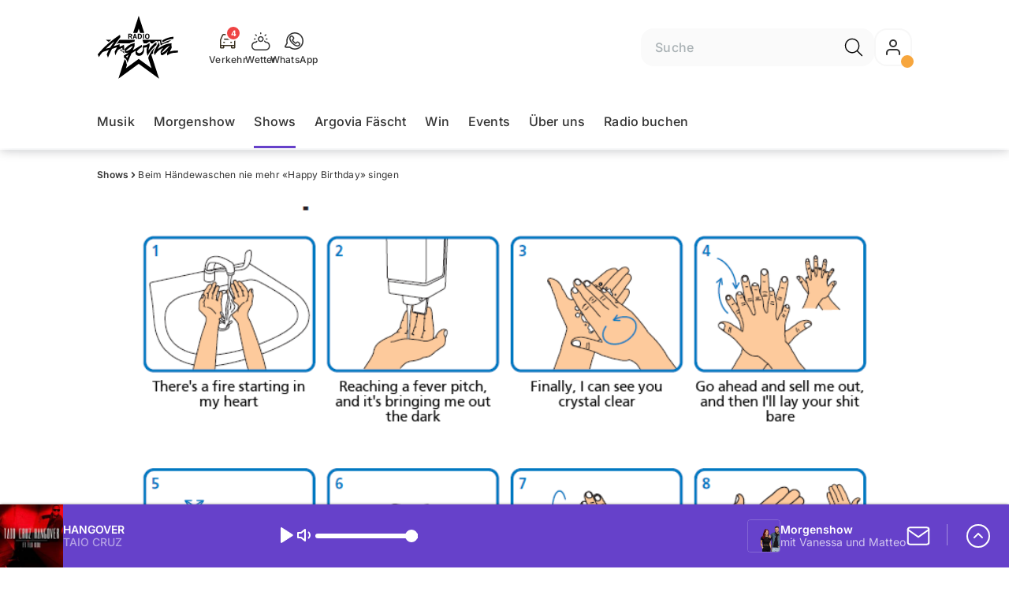

--- FILE ---
content_type: text/html; charset=utf-8
request_url: https://www.argovia.ch/shows/beim-haendewaschen-nie-mehr-happy-birthday-singen-137091078
body_size: 48386
content:
<!DOCTYPE html>
    <html lang="de-ch" prefix="og: http://ogp.me/ns#">
      <head>
        <meta charset="utf-8">
        <meta name="viewport" content="width=device-width, initial-scale=1.0" />
        <script type="text/javascript">
          const _chameleonHasNativeCmp = (str) => {
              // expected format: chameleon, chameleon:native-cmp, chameleon:some_flag;native-cmp;other-flag, etc.
              const chameleonFlagsRegex = /chameleon(:(?<flags>[^\s\/]+))?/;
              const match = str.match(chameleonFlagsRegex);
              const flagsStr = (match && match.groups && match.groups.flags) || '';
              const flags = flagsStr.split(';');
              return flags.indexOf('native-cmp') >= 0;
          };

          if (navigator.userAgent.indexOf('chameleon') >= 0 && _chameleonHasNativeCmp(navigator.userAgent)) {
            window.cmp_noscreen = true;
          }
        </script>
        <script type="text/javascript" data-cmp-ab="1" src="https://cdn.consentmanager.net/delivery/autoblocking/7bca34c71152.js" data-cmp-host="c.delivery.consentmanager.net" data-cmp-cdn="cdn.consentmanager.net" data-cmp-codesrc="1"></script>
        
        <script>
          window.__APOLLO_STATE__ = {"$ROOT_QUERY.node({\"id\":\"NewsArticle:137091078\"}).urls":{"relative":"\u002Fshows\u002Fbeim-haendewaschen-nie-mehr-happy-birthday-singen-137091078","__typename":"NewsArticleURLs"},"$ROOT_QUERY.node({\"id\":\"NewsArticle:137091078\"})":{"urls":{"type":"id","generated":true,"id":"$ROOT_QUERY.node({\"id\":\"NewsArticle:137091078\"}).urls","typename":"NewsArticleURLs"},"__typename":"NewsArticle"},"ROOT_QUERY":{"node({\"id\":\"NewsArticle:137091078\"})":{"type":"id","generated":true,"id":"$ROOT_QUERY.node({\"id\":\"NewsArticle:137091078\"})","typename":"NewsArticle"},"page":{"type":"id","generated":true,"id":"$ROOT_QUERY.page","typename":"Page"},"audioPlayer":{"type":"id","generated":true,"id":"$ROOT_QUERY.audioPlayer","typename":"AudioPlayerAPI"},"traffic":{"type":"id","generated":true,"id":"$ROOT_QUERY.traffic","typename":"Traffic"},"page({\"path\":\"\u002Faudioplayer\"})":{"type":"id","generated":true,"id":"$ROOT_QUERY.page({\"path\":\"\u002Faudioplayer\"})","typename":"Page"},"page({\"articleId\":\"137091078\",\"path\":\"\u002Fshows\u002Fbeim-haendewaschen-nie-mehr-happy-birthday-singen-137091078\",\"ressort\":\"shows\"})":{"type":"id","generated":true,"id":"$ROOT_QUERY.page({\"articleId\":\"137091078\",\"path\":\"\u002Fshows\u002Fbeim-haendewaschen-nie-mehr-happy-birthday-singen-137091078\",\"ressort\":\"shows\"})","typename":"Page"},"node({\"id\":\"NewsArticle:162475636\"})":{"type":"id","generated":false,"id":"NewsArticle:NewsArticle:162475636","typename":"NewsArticle"},"node({\"id\":\"NewsArticle:137761283\"})":{"type":"id","generated":false,"id":"NewsArticle:NewsArticle:137761283","typename":"NewsArticle"},"node({\"id\":\"NewsArticle:140062862\"})":{"type":"id","generated":false,"id":"NewsArticle:NewsArticle:140062862","typename":"NewsArticle"}},"Domain:Domain:argovia":{"id":"Domain:argovia","title":"Radio Argovia","prolitterisMemberId":null,"navigation":{"type":"json","json":{"items":[{"title":"Musik","href":"\u002Fmusik","highlight":"^\u002Fmusik.*"},{"title":"Morgenshow","href":"\u002Fshows\u002Fmorgenshow","highlight":"^\u002Fshows\u002Fmorgenshow.*"},{"title":"Shows","href":"\u002Fshows","highlight":"^\u002Fshows.*"},{"title":"Argovia Fäscht","href":"https:\u002F\u002Fwww.argoviafaescht.ch\u002F"},{"title":"Win","href":"\u002Fwin","highlight":"^\u002Fwin.*"},{"title":"Events","href":"\u002Fevents","highlight":"^\u002Fevents.*"},{"title":"Über uns","href":"\u002Fueber-uns","highlight":"^\u002Fueber-uns.*"},{"title":"Radio buchen","href":"https:\u002F\u002Fchmediawerbung.ch\u002Fde\u002Fmarken\u002Fradio-argovia"}],"routeSpecificItems":[{"pattern":"^\u002Fargovia-faescht.*","component":"ArgoviaFaescht","items":[{"title":"zu argovia.ch","href":"\u002F"},{"title":"Programm","href":"\u002Fargovia-faescht\u002Fprogramm","highlight":"^\u002Fargovia-faescht\u002Fprogramm.*"},{"title":"Anreise","href":"\u002Fargovia-faescht\u002Fan-und-rueckreise-130971558","highlight":"^\u002Fargovia-faescht\u002Fan-und-rueckreise-130971558.*"},{"title":"A-Z","href":"\u002Fargovia-faescht\u002Falle-infos-von-a-z-130970592","highlight":"^\u002Fargovia-faescht\u002Falle-infos-von-a-z-130970592.*"},{"title":"Galerie","href":"\u002Fargovia-faescht\u002Fgalerie","highlight":"^\u002Fargovia-faescht\u002Fgalerie.*"},{"title":"Sponsoren","href":"\u002Fargovia-faescht\u002Fsponsoren","highlight":"^\u002Fargovia-faescht\u002Fsponsoren.*"},{"title":"Tickets","href":"\u002Fargovia-faescht\u002Fargovia-faescht-tickets-133751835","highlight":"^\u002Fargovia-faescht\u002Fargovia-faescht-tickets-133751835.*"}],"itemsBeforeLogo":3}]}},"footer":{"type":"json","json":{"address":{"header":"CH Regionalmedien AG","data":["Radio Argovia","Neumattstrasse 1","5001 Aarau"]},"email":"sekretariat@argovia.ch","links":[{"title":"Team","href":"\u002Fueber-uns\u002Fteam"},{"title":"Jobs","href":"\u002Fueber-uns\u002FJobs-130999687"},{"title":"Werbemöglichkeiten","href":"https:\u002F\u002Fchmediawerbung.ch\u002Fde\u002Fmarken\u002Fradio-argovia"},{"title":"Studioführung","href":"\u002Fservices\u002FStudiofuehrung-130999662"},{"title":"Empfang","href":"\u002Fservices\u002Fso-kannst-du-uns-hoeren-130999625"},{"href":"\u002Fueber-uns\u002FKontakt-130999702","title":"Kontakt"}],"copyright":"© by CH Regionalmedien AG 2025","brandInfo":"Ein Radiosender von","bottomLinks":[{"href":"\u002Fservices\u002FDatenschutzbestimmungen-130999678","title":"Datenschutz"},{"href":"\u002Fueber-uns\u002Fimpressum-148338375","title":"Impressum"},{"href":"\u002Fservices\u002Fwettbewerbsrichtlinien-130999651","title":"Wettbewerbsrichtlinien"}]}},"adswizzSettings":{"type":"json","json":{"consentManagerId":"22254","cmpKey":"aw_0_req.userConsentV2","cmpCookieName":"__cmpconsentx22254","dmpPublisher":"argovia.ch"}},"adfreeRessortIds":{"type":"json","json":["NewsRessort:147540072","NewsRessort:131773342","NewsRessort:137585737","NewsRessort:159299864"]},"urls":{"type":"id","generated":true,"id":"$Domain:Domain:argovia.urls","typename":"DomainURLs"},"seo":{"type":"id","generated":true,"id":"$Domain:Domain:argovia.seo","typename":"DomainSEO"},"analytics":{"type":"id","generated":true,"id":"$Domain:Domain:argovia.analytics","typename":"DomainAnalytics"},"iosAppId":null,"iosAffiliateCampaignToken":null,"iosAffiliateProviderToken":null,"contactUrl":"\u002Fueber-uns\u002Fkontakt-130999702","termsOfConditionsUrl":"\u002Fueber-uns\u002Fallgemeine-nutzungsbedingungen-153417988","privacyPolicyUrl":"\u002Fservices\u002Fdatenschutzerklaerung-130999678","rulesOfCompetitionUrl":"\u002Fservices\u002Fwettbewerbsrichtlinien-130999651","facebook":{"type":"id","generated":true,"id":"$Domain:Domain:argovia.facebook","typename":"DomainFacebook"},"instagram":{"type":"id","generated":true,"id":"$Domain:Domain:argovia.instagram","typename":"DomainInstagram"},"whatsApp":{"type":"id","generated":true,"id":"$Domain:Domain:argovia.whatsApp","typename":"DomainWhatsApp"},"twitter":{"type":"id","generated":true,"id":"$Domain:Domain:argovia.twitter","typename":"DomainTwitter"},"tiktok":{"type":"id","generated":true,"id":"$Domain:Domain:argovia.tiktok","typename":"DomainTiktok"},"email":{"type":"id","generated":true,"id":"$Domain:Domain:argovia.email","typename":"DomainEmail"},"radio":{"type":"id","generated":true,"id":"$Domain:Domain:argovia.radio","typename":"DomainRadio"},"audienzz":{"type":"id","generated":true,"id":"$Domain:Domain:argovia.audienzz","typename":"DomainAudienzz"},"adPlaceholderSettings":{"type":"json","json":{}},"vast":{"type":"id","generated":true,"id":"$Domain:Domain:argovia.vast","typename":"DomainVast"},"kaltura":{"type":"id","generated":true,"id":"$Domain:Domain:argovia.kaltura","typename":"DomainKaltura"},"traffic":{"type":"id","generated":true,"id":"$Domain:Domain:argovia.traffic","typename":"DomainTraffic"},"oneSignal":{"type":"id","generated":true,"id":"$Domain:Domain:argovia.oneSignal","typename":"DomainOneSignal"},"consentManager":{"type":"id","generated":true,"id":"$Domain:Domain:argovia.consentManager","typename":"DomainConsentManager"},"disqus":{"type":"id","generated":true,"id":"$Domain:Domain:argovia.disqus","typename":"DomainDisqus"},"comscore":{"type":"id","generated":true,"id":"$Domain:Domain:argovia.comscore","typename":"DomainComScore"},"kameleoon":{"type":"id","generated":true,"id":"$Domain:Domain:argovia.kameleoon","typename":"DomainKameleoon"},"__typename":"Domain"},"$Domain:Domain:argovia.urls":{"domainName":"www.argovia.ch","__typename":"DomainURLs"},"$Domain:Domain:argovia.seo":{"title":"Radio Argovia","description":"De Soundtrack zom Läbe","keywords":"Argovia, Radio, Musik, Aargau, Livestream, Unterhaltung, Rock, Pop","__typename":"DomainSEO"},"$Domain:Domain:argovia.analytics":{"googleAnayticsId":"UA-51124750-27","gtmAccountId":"GTM-NNZDZL7","gtmAuth":"uymJfz4ifYluTr7vE-J9hg","gtmPreview":"env-2","__typename":"DomainAnalytics"},"$Domain:Domain:argovia.facebook":{"appId":null,"shareUrl":"https:\u002F\u002Fwww.facebook.com\u002Fradioargovia","__typename":"DomainFacebook"},"$Domain:Domain:argovia.instagram":{"shareUrl":"https:\u002F\u002Fwww.instagram.com\u002Fradioargovia","__typename":"DomainInstagram"},"$Domain:Domain:argovia.whatsApp":{"shareUrl":"https:\u002F\u002Fwa.me\u002F41799140140","__typename":"DomainWhatsApp"},"$Domain:Domain:argovia.twitter":{"account":null,"__typename":"DomainTwitter"},"$Domain:Domain:argovia.tiktok":{"account":null,"__typename":"DomainTiktok"},"$Domain:Domain:argovia.email":{"contact":"moderation@argovia.ch","__typename":"DomainEmail"},"$Domain:Domain:argovia.radio":{"videoLiveStreamUrl":"","__typename":"DomainRadio"},"$Domain:Domain:argovia.audienzz":{"scriptUrl":"https:\u002F\u002Fadnz.co\u002Fheader.js?adTagId=47","ProviderId":"-2626808313040347372","__typename":"DomainAudienzz"},"$Domain:Domain:argovia.vast":{"preRollUrl":"https:\u002F\u002Ftv.springserve.com\u002Fvast\u002F661163?w=1920&h=1080&cb={{CACHEBUSTER}}&ip={{IP}}&ua={{USER_AGENT}}&app_bundle={{APP_BUNDLE}}&app_name={{APP_NAME}}&app_store_url={{APP_STORE_URL}}&did={{DEVICE_ID}}&us_privacy={{US_PRIVACY}}","midRollUrl":"","midRollDelay":null,"postRollUrl":"https:\u002F\u002Ftv.springserve.com\u002Fvast\u002F661164?w=1920&h=1080&cb={{CACHEBUSTER}}&ip={{IP}}&ua={{USER_AGENT}}&app_bundle={{APP_BUNDLE}}&app_name={{APP_NAME}}&app_store_url={{APP_STORE_URL}}&did={{DEVICE_ID}}&us_privacy={{US_PRIVACY}}","__typename":"DomainVast"},"$Domain:Domain:argovia.kaltura":{"playerId":"46995833","__typename":"DomainKaltura"},"$Domain:Domain:argovia.traffic":{"hotline":"0844 845 847","__typename":"DomainTraffic"},"$Domain:Domain:argovia.oneSignal":{"appId":"f18399cb-f21c-4cee-898f-a7ade4fb6183","__typename":"DomainOneSignal"},"$Domain:Domain:argovia.consentManager":{"codeId":"7bca34c71152","enabledInMobileApps":true,"host":"c.delivery.consentmanager.net","__typename":"DomainConsentManager"},"$Domain:Domain:argovia.disqus":{"shortname":null,"__typename":"DomainDisqus"},"$Domain:Domain:argovia.comscore":{"publisherId":"","channelId":"","__typename":"DomainComScore"},"$Domain:Domain:argovia.kameleoon":{"siteCode":"","timeout":1000,"__typename":"DomainKameleoon"},"$ROOT_QUERY.page":{"domain":{"type":"id","generated":false,"id":"Domain:Domain:argovia","typename":"Domain"},"__typename":"Page"},"$ROOT_QUERY.audioPlayer.streams.0":{"title":"2000er Hits","url":"https:\u002F\u002Fstream.streambase.ch\u002F2000er\u002Fmp3-192\u002FSTREAM_ANALYTICS_PLATFORM_MARKER\u002FLISTENER_ID","onAirId":"2000er","keywords":{"type":"json","json":[]},"channelImage":{"type":"id","generated":true,"id":"$ROOT_QUERY.audioPlayer.streams.0.channelImage","typename":"RelatedImage"},"__typename":"AudiostreamAsset"},"$ROOT_QUERY.audioPlayer.streams.0.channelImage.image":{"imageUrl({\"name\":\"radio-162x162\"})":"https:\u002F\u002Fstatic.az-cdn.ch\u002F__ip\u002FM9shf5a8EOpzOlsB8TXE1hNqRVA\u002F7a9ab28669c6d9da07ea096687f1fd4582a341bd\u002Fremote.adjust.rotate=0&remote.size.w=324&remote.size.h=324&local.crop.h=324&local.crop.w=324&local.crop.x=0&local.crop.y=0&r=2,radio-162x162","imageUrl({\"name\":\"n-mobile2x-1x1\"})":"https:\u002F\u002Fstatic.az-cdn.ch\u002F__ip\u002FM9shf5a8EOpzOlsB8TXE1hNqRVA\u002F7a9ab28669c6d9da07ea096687f1fd4582a341bd\u002Fremote.adjust.rotate=0&remote.size.w=324&remote.size.h=324&local.crop.h=324&local.crop.w=324&local.crop.x=0&local.crop.y=0&r=2,n-mobile2x-1x1","__typename":"ImageOnAssetRelation"},"$ROOT_QUERY.audioPlayer.streams.0.channelImage":{"image":{"type":"id","generated":true,"id":"$ROOT_QUERY.audioPlayer.streams.0.channelImage.image","typename":"ImageOnAssetRelation"},"__typename":"RelatedImage"},"$ROOT_QUERY.audioPlayer.streams.1":{"title":"2010er Hits","url":"https:\u002F\u002Fstream.streambase.ch\u002F2010er\u002Fmp3-192\u002FSTREAM_ANALYTICS_PLATFORM_MARKER\u002FLISTENER_ID","onAirId":"2010er","keywords":{"type":"json","json":[]},"channelImage":{"type":"id","generated":true,"id":"$ROOT_QUERY.audioPlayer.streams.1.channelImage","typename":"RelatedImage"},"__typename":"AudiostreamAsset"},"$ROOT_QUERY.audioPlayer.streams.1.channelImage.image":{"imageUrl({\"name\":\"radio-162x162\"})":"https:\u002F\u002Fstatic.az-cdn.ch\u002F__ip\u002FWlT3-Kj0TaJziOMhfjKOZo7OEGA\u002F09f601988617ecf4662dd00d4f73a9e38a699acb\u002Fremote.adjust.rotate=0&remote.size.w=324&remote.size.h=324&local.crop.h=324&local.crop.w=324&local.crop.x=0&local.crop.y=0&r=2,radio-162x162","imageUrl({\"name\":\"n-mobile2x-1x1\"})":"https:\u002F\u002Fstatic.az-cdn.ch\u002F__ip\u002FWlT3-Kj0TaJziOMhfjKOZo7OEGA\u002F09f601988617ecf4662dd00d4f73a9e38a699acb\u002Fremote.adjust.rotate=0&remote.size.w=324&remote.size.h=324&local.crop.h=324&local.crop.w=324&local.crop.x=0&local.crop.y=0&r=2,n-mobile2x-1x1","__typename":"ImageOnAssetRelation"},"$ROOT_QUERY.audioPlayer.streams.1.channelImage":{"image":{"type":"id","generated":true,"id":"$ROOT_QUERY.audioPlayer.streams.1.channelImage.image","typename":"ImageOnAssetRelation"},"__typename":"RelatedImage"},"$ROOT_QUERY.audioPlayer.streams.2":{"title":"60er Hits","url":"https:\u002F\u002Fstream.streambase.ch\u002F60er\u002Fmp3-192\u002FSTREAM_ANALYTICS_PLATFORM_MARKER\u002FLISTENER_ID","onAirId":"60er","keywords":{"type":"json","json":[]},"channelImage":{"type":"id","generated":true,"id":"$ROOT_QUERY.audioPlayer.streams.2.channelImage","typename":"RelatedImage"},"__typename":"AudiostreamAsset"},"$ROOT_QUERY.audioPlayer.streams.2.channelImage.image":{"imageUrl({\"name\":\"radio-162x162\"})":"https:\u002F\u002Fstatic.az-cdn.ch\u002F__ip\u002FhdThvzkRNUlWcDGK9dqn2uULY_I\u002Fa7ebb3ef27a02b6b942f20a4a0b458809ba77dcc\u002Fremote.adjust.rotate=0&remote.size.w=324&remote.size.h=324&local.crop.h=324&local.crop.w=324&local.crop.x=0&local.crop.y=0&r=2,radio-162x162","imageUrl({\"name\":\"n-mobile2x-1x1\"})":"https:\u002F\u002Fstatic.az-cdn.ch\u002F__ip\u002FhdThvzkRNUlWcDGK9dqn2uULY_I\u002Fa7ebb3ef27a02b6b942f20a4a0b458809ba77dcc\u002Fremote.adjust.rotate=0&remote.size.w=324&remote.size.h=324&local.crop.h=324&local.crop.w=324&local.crop.x=0&local.crop.y=0&r=2,n-mobile2x-1x1","__typename":"ImageOnAssetRelation"},"$ROOT_QUERY.audioPlayer.streams.2.channelImage":{"image":{"type":"id","generated":true,"id":"$ROOT_QUERY.audioPlayer.streams.2.channelImage.image","typename":"ImageOnAssetRelation"},"__typename":"RelatedImage"},"$ROOT_QUERY.audioPlayer.streams.3":{"title":"70er Hits","url":"https:\u002F\u002Fstream.streambase.ch\u002F70er\u002Fmp3-192\u002FSTREAM_ANALYTICS_PLATFORM_MARKER\u002FLISTENER_ID","onAirId":"70er","keywords":{"type":"json","json":[]},"channelImage":{"type":"id","generated":true,"id":"$ROOT_QUERY.audioPlayer.streams.3.channelImage","typename":"RelatedImage"},"__typename":"AudiostreamAsset"},"$ROOT_QUERY.audioPlayer.streams.3.channelImage.image":{"imageUrl({\"name\":\"radio-162x162\"})":"https:\u002F\u002Fstatic.az-cdn.ch\u002F__ip\u002FOEL-EjZ0a5v_YmWXxz58N6AC9lU\u002F0c7ec6229bfd43fcd3d90b492e406606cd6f0858\u002Fremote.adjust.rotate=0&remote.size.w=324&remote.size.h=324&local.crop.h=324&local.crop.w=324&local.crop.x=0&local.crop.y=0&r=2,radio-162x162","imageUrl({\"name\":\"n-mobile2x-1x1\"})":"https:\u002F\u002Fstatic.az-cdn.ch\u002F__ip\u002FOEL-EjZ0a5v_YmWXxz58N6AC9lU\u002F0c7ec6229bfd43fcd3d90b492e406606cd6f0858\u002Fremote.adjust.rotate=0&remote.size.w=324&remote.size.h=324&local.crop.h=324&local.crop.w=324&local.crop.x=0&local.crop.y=0&r=2,n-mobile2x-1x1","__typename":"ImageOnAssetRelation"},"$ROOT_QUERY.audioPlayer.streams.3.channelImage":{"image":{"type":"id","generated":true,"id":"$ROOT_QUERY.audioPlayer.streams.3.channelImage.image","typename":"ImageOnAssetRelation"},"__typename":"RelatedImage"},"$ROOT_QUERY.audioPlayer.streams.4":{"title":"80er Hits","url":"https:\u002F\u002Fstream.streambase.ch\u002F80er\u002Fmp3-192\u002FSTREAM_ANALYTICS_PLATFORM_MARKER\u002FLISTENER_ID","onAirId":"80er","keywords":{"type":"json","json":[]},"channelImage":{"type":"id","generated":true,"id":"$ROOT_QUERY.audioPlayer.streams.4.channelImage","typename":"RelatedImage"},"__typename":"AudiostreamAsset"},"$ROOT_QUERY.audioPlayer.streams.4.channelImage.image":{"imageUrl({\"name\":\"radio-162x162\"})":"https:\u002F\u002Fstatic.az-cdn.ch\u002F__ip\u002Fj9n9qDSp-RBtQtfb1Frji7y-7rg\u002F5c516794aa4af6f492e26e9915a584c8b5eb98a1\u002Fremote.adjust.rotate=0&remote.size.w=324&remote.size.h=324&local.crop.h=324&local.crop.w=324&local.crop.x=0&local.crop.y=0&r=2,radio-162x162","imageUrl({\"name\":\"n-mobile2x-1x1\"})":"https:\u002F\u002Fstatic.az-cdn.ch\u002F__ip\u002Fj9n9qDSp-RBtQtfb1Frji7y-7rg\u002F5c516794aa4af6f492e26e9915a584c8b5eb98a1\u002Fremote.adjust.rotate=0&remote.size.w=324&remote.size.h=324&local.crop.h=324&local.crop.w=324&local.crop.x=0&local.crop.y=0&r=2,n-mobile2x-1x1","__typename":"ImageOnAssetRelation"},"$ROOT_QUERY.audioPlayer.streams.4.channelImage":{"image":{"type":"id","generated":true,"id":"$ROOT_QUERY.audioPlayer.streams.4.channelImage.image","typename":"ImageOnAssetRelation"},"__typename":"RelatedImage"},"$ROOT_QUERY.audioPlayer.streams.5":{"title":"90er Hits","url":"https:\u002F\u002Fstream.streambase.ch\u002F90er\u002Fmp3-192\u002FSTREAM_ANALYTICS_PLATFORM_MARKER\u002FLISTENER_ID","onAirId":"90er","keywords":{"type":"json","json":[]},"channelImage":{"type":"id","generated":true,"id":"$ROOT_QUERY.audioPlayer.streams.5.channelImage","typename":"RelatedImage"},"__typename":"AudiostreamAsset"},"$ROOT_QUERY.audioPlayer.streams.5.channelImage.image":{"imageUrl({\"name\":\"radio-162x162\"})":"https:\u002F\u002Fstatic.az-cdn.ch\u002F__ip\u002FOkI31UfBKqVyzpGG3GvqDEA-RwQ\u002F717ccc1e7097c9ccfc16aabdd87d1f0b9bb0c776\u002Fremote.adjust.rotate=0&remote.size.w=324&remote.size.h=324&local.crop.h=324&local.crop.w=324&local.crop.x=0&local.crop.y=0&r=2,radio-162x162","imageUrl({\"name\":\"n-mobile2x-1x1\"})":"https:\u002F\u002Fstatic.az-cdn.ch\u002F__ip\u002FOkI31UfBKqVyzpGG3GvqDEA-RwQ\u002F717ccc1e7097c9ccfc16aabdd87d1f0b9bb0c776\u002Fremote.adjust.rotate=0&remote.size.w=324&remote.size.h=324&local.crop.h=324&local.crop.w=324&local.crop.x=0&local.crop.y=0&r=2,n-mobile2x-1x1","__typename":"ImageOnAssetRelation"},"$ROOT_QUERY.audioPlayer.streams.5.channelImage":{"image":{"type":"id","generated":true,"id":"$ROOT_QUERY.audioPlayer.streams.5.channelImage.image","typename":"ImageOnAssetRelation"},"__typename":"RelatedImage"},"$ROOT_QUERY.audioPlayer.streams.6":{"title":"ABBA","url":"https:\u002F\u002Fstream.streambase.ch\u002Fabba\u002Fmp3-192\u002FSTREAM_ANALYTICS_PLATFORM_MARKER\u002FLISTENER_ID","onAirId":"abba","keywords":{"type":"json","json":[]},"channelImage":{"type":"id","generated":true,"id":"$ROOT_QUERY.audioPlayer.streams.6.channelImage","typename":"RelatedImage"},"__typename":"AudiostreamAsset"},"$ROOT_QUERY.audioPlayer.streams.6.channelImage.image":{"imageUrl({\"name\":\"radio-162x162\"})":"https:\u002F\u002Fstatic.az-cdn.ch\u002F__ip\u002FS_PvRlVgtnJ4_1MlPoo16OA4f_c\u002Fc473a3907c4d2fc979c2210404b7c4f4141d54aa\u002Fremote.adjust.rotate=0&remote.size.w=324&remote.size.h=324&local.crop.h=324&local.crop.w=324&local.crop.x=0&local.crop.y=0&r=2,radio-162x162","imageUrl({\"name\":\"n-mobile2x-1x1\"})":"https:\u002F\u002Fstatic.az-cdn.ch\u002F__ip\u002FS_PvRlVgtnJ4_1MlPoo16OA4f_c\u002Fc473a3907c4d2fc979c2210404b7c4f4141d54aa\u002Fremote.adjust.rotate=0&remote.size.w=324&remote.size.h=324&local.crop.h=324&local.crop.w=324&local.crop.x=0&local.crop.y=0&r=2,n-mobile2x-1x1","__typename":"ImageOnAssetRelation"},"$ROOT_QUERY.audioPlayer.streams.6.channelImage":{"image":{"type":"id","generated":true,"id":"$ROOT_QUERY.audioPlayer.streams.6.channelImage.image","typename":"ImageOnAssetRelation"},"__typename":"RelatedImage"},"$ROOT_QUERY.audioPlayer.streams.7":{"title":"Beatles","url":"https:\u002F\u002Fstream.streambase.ch\u002Fbeatles\u002Fmp3-192\u002FSTREAM_ANALYTICS_PLATFORM_MARKER\u002FLISTENER_ID","onAirId":"beatles","keywords":{"type":"json","json":[]},"channelImage":{"type":"id","generated":true,"id":"$ROOT_QUERY.audioPlayer.streams.7.channelImage","typename":"RelatedImage"},"__typename":"AudiostreamAsset"},"$ROOT_QUERY.audioPlayer.streams.7.channelImage.image":{"imageUrl({\"name\":\"radio-162x162\"})":"https:\u002F\u002Fstatic.az-cdn.ch\u002F__ip\u002FAVniPSIt0yaejrISMz9qFCEvNXs\u002F3aff29a70144c9dde1cfbdeba9f6f8ca011e52c4\u002Fremote.adjust.rotate=0&remote.size.w=324&remote.size.h=324&local.crop.h=324&local.crop.w=324&local.crop.x=0&local.crop.y=0&r=2,radio-162x162","imageUrl({\"name\":\"n-mobile2x-1x1\"})":"https:\u002F\u002Fstatic.az-cdn.ch\u002F__ip\u002FAVniPSIt0yaejrISMz9qFCEvNXs\u002F3aff29a70144c9dde1cfbdeba9f6f8ca011e52c4\u002Fremote.adjust.rotate=0&remote.size.w=324&remote.size.h=324&local.crop.h=324&local.crop.w=324&local.crop.x=0&local.crop.y=0&r=2,n-mobile2x-1x1","__typename":"ImageOnAssetRelation"},"$ROOT_QUERY.audioPlayer.streams.7.channelImage":{"image":{"type":"id","generated":true,"id":"$ROOT_QUERY.audioPlayer.streams.7.channelImage.image","typename":"ImageOnAssetRelation"},"__typename":"RelatedImage"},"$ROOT_QUERY.audioPlayer.streams.8":{"title":"Bon Jovi","url":"https:\u002F\u002Fstream.streambase.ch\u002Fbonjovi\u002Fmp3-192\u002FSTREAM_ANALYTICS_PLATFORM_MARKER\u002FLISTENER_ID","onAirId":"bonjovi","keywords":{"type":"json","json":[]},"channelImage":{"type":"id","generated":true,"id":"$ROOT_QUERY.audioPlayer.streams.8.channelImage","typename":"RelatedImage"},"__typename":"AudiostreamAsset"},"$ROOT_QUERY.audioPlayer.streams.8.channelImage.image":{"imageUrl({\"name\":\"radio-162x162\"})":"https:\u002F\u002Fstatic.az-cdn.ch\u002F__ip\u002F3zz4eOO3ZkolwLBlHhz2HEu6fZA\u002F2899b7f178e1d6b332cf775bc5b527b60acd3693\u002Fremote.adjust.rotate=0&remote.size.w=324&remote.size.h=324&local.crop.h=324&local.crop.w=324&local.crop.x=0&local.crop.y=0&r=2,radio-162x162","imageUrl({\"name\":\"n-mobile2x-1x1\"})":"https:\u002F\u002Fstatic.az-cdn.ch\u002F__ip\u002F3zz4eOO3ZkolwLBlHhz2HEu6fZA\u002F2899b7f178e1d6b332cf775bc5b527b60acd3693\u002Fremote.adjust.rotate=0&remote.size.w=324&remote.size.h=324&local.crop.h=324&local.crop.w=324&local.crop.x=0&local.crop.y=0&r=2,n-mobile2x-1x1","__typename":"ImageOnAssetRelation"},"$ROOT_QUERY.audioPlayer.streams.8.channelImage":{"image":{"type":"id","generated":true,"id":"$ROOT_QUERY.audioPlayer.streams.8.channelImage.image","typename":"ImageOnAssetRelation"},"__typename":"RelatedImage"},"$ROOT_QUERY.audioPlayer.streams.9":{"title":"Coldplay","url":"https:\u002F\u002Fstream.streambase.ch\u002Fcoldplay\u002Fmp3-192\u002FSTREAM_ANALYTICS_PLATFORM_MARKER\u002FLISTENER_ID","onAirId":"coldplay","keywords":{"type":"json","json":[]},"channelImage":{"type":"id","generated":true,"id":"$ROOT_QUERY.audioPlayer.streams.9.channelImage","typename":"RelatedImage"},"__typename":"AudiostreamAsset"},"$ROOT_QUERY.audioPlayer.streams.9.channelImage.image":{"imageUrl({\"name\":\"radio-162x162\"})":"https:\u002F\u002Fstatic.az-cdn.ch\u002F__ip\u002FMEDwkuficp_ayhuTYj84ymiBahE\u002Fbda38019cce72aeacc70083892a95e50d23852d2\u002Fremote.adjust.rotate=0&remote.size.w=324&remote.size.h=324&local.crop.h=324&local.crop.w=324&local.crop.x=0&local.crop.y=0&r=2,radio-162x162","imageUrl({\"name\":\"n-mobile2x-1x1\"})":"https:\u002F\u002Fstatic.az-cdn.ch\u002F__ip\u002FMEDwkuficp_ayhuTYj84ymiBahE\u002Fbda38019cce72aeacc70083892a95e50d23852d2\u002Fremote.adjust.rotate=0&remote.size.w=324&remote.size.h=324&local.crop.h=324&local.crop.w=324&local.crop.x=0&local.crop.y=0&r=2,n-mobile2x-1x1","__typename":"ImageOnAssetRelation"},"$ROOT_QUERY.audioPlayer.streams.9.channelImage":{"image":{"type":"id","generated":true,"id":"$ROOT_QUERY.audioPlayer.streams.9.channelImage.image","typename":"ImageOnAssetRelation"},"__typename":"RelatedImage"},"$ROOT_QUERY.audioPlayer.streams.10":{"title":"Ed Sheeran","url":"https:\u002F\u002Fstream.streambase.ch\u002Fedsheer\u002Fmp3-192\u002FSTREAM_ANALYTICS_PLATFORM_MARKER\u002FLISTENER_ID","onAirId":"edsheeran","keywords":{"type":"json","json":[]},"channelImage":{"type":"id","generated":true,"id":"$ROOT_QUERY.audioPlayer.streams.10.channelImage","typename":"RelatedImage"},"__typename":"AudiostreamAsset"},"$ROOT_QUERY.audioPlayer.streams.10.channelImage.image":{"imageUrl({\"name\":\"radio-162x162\"})":"https:\u002F\u002Fstatic.az-cdn.ch\u002F__ip\u002FagNborSsnoXRZFf2yIe7snExmrQ\u002Fdb8f4ff489853c1788aa8d7e6c37175e777227bc\u002Fremote.adjust.rotate=0&remote.size.w=324&remote.size.h=324&local.crop.h=324&local.crop.w=324&local.crop.x=0&local.crop.y=0&r=2,radio-162x162","imageUrl({\"name\":\"n-mobile2x-1x1\"})":"https:\u002F\u002Fstatic.az-cdn.ch\u002F__ip\u002FagNborSsnoXRZFf2yIe7snExmrQ\u002Fdb8f4ff489853c1788aa8d7e6c37175e777227bc\u002Fremote.adjust.rotate=0&remote.size.w=324&remote.size.h=324&local.crop.h=324&local.crop.w=324&local.crop.x=0&local.crop.y=0&r=2,n-mobile2x-1x1","__typename":"ImageOnAssetRelation"},"$ROOT_QUERY.audioPlayer.streams.10.channelImage":{"image":{"type":"id","generated":true,"id":"$ROOT_QUERY.audioPlayer.streams.10.channelImage.image","typename":"ImageOnAssetRelation"},"__typename":"RelatedImage"},"$ROOT_QUERY.audioPlayer.streams.11":{"title":"Goldies","url":"https:\u002F\u002Fstream.streambase.ch\u002Fr32goldies\u002Fmp3-192\u002FSTREAM_ANALYTICS_PLATFORM_MARKER\u002FLISTENER_ID","onAirId":"argovia.goldies","keywords":{"type":"json","json":[]},"channelImage":{"type":"id","generated":true,"id":"$ROOT_QUERY.audioPlayer.streams.11.channelImage","typename":"RelatedImage"},"__typename":"AudiostreamAsset"},"$ROOT_QUERY.audioPlayer.streams.11.channelImage.image":{"imageUrl({\"name\":\"radio-162x162\"})":"https:\u002F\u002Fstatic.az-cdn.ch\u002F__ip\u002FxSIE_vkQGsL8brH3ZK1d0PdVtOo\u002Ff32dab0eedfabf171f0f48120fc3bd1757eaf488\u002Fremote.adjust.rotate=0&remote.size.w=324&remote.size.h=324&local.crop.h=324&local.crop.w=324&local.crop.x=0&local.crop.y=0&r=2,radio-162x162","imageUrl({\"name\":\"n-mobile2x-1x1\"})":"https:\u002F\u002Fstatic.az-cdn.ch\u002F__ip\u002FxSIE_vkQGsL8brH3ZK1d0PdVtOo\u002Ff32dab0eedfabf171f0f48120fc3bd1757eaf488\u002Fremote.adjust.rotate=0&remote.size.w=324&remote.size.h=324&local.crop.h=324&local.crop.w=324&local.crop.x=0&local.crop.y=0&r=2,n-mobile2x-1x1","__typename":"ImageOnAssetRelation"},"$ROOT_QUERY.audioPlayer.streams.11.channelImage":{"image":{"type":"id","generated":true,"id":"$ROOT_QUERY.audioPlayer.streams.11.channelImage.image","typename":"ImageOnAssetRelation"},"__typename":"RelatedImage"},"$ROOT_QUERY.audioPlayer.streams.12":{"title":"Michael Jackson","url":"https:\u002F\u002Fstream.streambase.ch\u002Fjackson\u002Fmp3-192\u002FSTREAM_ANALYTICS_PLATFORM_MARKER\u002FLISTENER_ID","onAirId":"michaeljackson","keywords":{"type":"json","json":[]},"channelImage":{"type":"id","generated":true,"id":"$ROOT_QUERY.audioPlayer.streams.12.channelImage","typename":"RelatedImage"},"__typename":"AudiostreamAsset"},"$ROOT_QUERY.audioPlayer.streams.12.channelImage.image":{"imageUrl({\"name\":\"radio-162x162\"})":"https:\u002F\u002Fstatic.az-cdn.ch\u002F__ip\u002FX13aCi6zKKwS6BQbW5ZtETGLkwI\u002Fc399e91b84ef7c6cdf42bb7a3b8f998583adb0da\u002Fremote.adjust.rotate=0&remote.size.w=324&remote.size.h=324&local.crop.h=324&local.crop.w=324&local.crop.x=0&local.crop.y=0&r=2,radio-162x162","imageUrl({\"name\":\"n-mobile2x-1x1\"})":"https:\u002F\u002Fstatic.az-cdn.ch\u002F__ip\u002FX13aCi6zKKwS6BQbW5ZtETGLkwI\u002Fc399e91b84ef7c6cdf42bb7a3b8f998583adb0da\u002Fremote.adjust.rotate=0&remote.size.w=324&remote.size.h=324&local.crop.h=324&local.crop.w=324&local.crop.x=0&local.crop.y=0&r=2,n-mobile2x-1x1","__typename":"ImageOnAssetRelation"},"$ROOT_QUERY.audioPlayer.streams.12.channelImage":{"image":{"type":"id","generated":true,"id":"$ROOT_QUERY.audioPlayer.streams.12.channelImage.image","typename":"ImageOnAssetRelation"},"__typename":"RelatedImage"},"$ROOT_QUERY.audioPlayer.streams.13":{"title":"Pink","url":"https:\u002F\u002Fstream.streambase.ch\u002Fpink\u002Fmp3-192\u002FSTREAM_ANALYTICS_PLATFORM_MARKER\u002FLISTENER_ID","onAirId":"pink","keywords":{"type":"json","json":[]},"channelImage":{"type":"id","generated":true,"id":"$ROOT_QUERY.audioPlayer.streams.13.channelImage","typename":"RelatedImage"},"__typename":"AudiostreamAsset"},"$ROOT_QUERY.audioPlayer.streams.13.channelImage.image":{"imageUrl({\"name\":\"radio-162x162\"})":"https:\u002F\u002Fstatic.az-cdn.ch\u002F__ip\u002Fkdkx97pA12qZOwg8iI2Gk2qCzPY\u002Fba9da6f7e1efb8c5f9d13fb31d5631a1515a5b94\u002Fremote.adjust.rotate=0&remote.size.w=324&remote.size.h=324&local.crop.h=324&local.crop.w=324&local.crop.x=0&local.crop.y=0&r=2,radio-162x162","imageUrl({\"name\":\"n-mobile2x-1x1\"})":"https:\u002F\u002Fstatic.az-cdn.ch\u002F__ip\u002Fkdkx97pA12qZOwg8iI2Gk2qCzPY\u002Fba9da6f7e1efb8c5f9d13fb31d5631a1515a5b94\u002Fremote.adjust.rotate=0&remote.size.w=324&remote.size.h=324&local.crop.h=324&local.crop.w=324&local.crop.x=0&local.crop.y=0&r=2,n-mobile2x-1x1","__typename":"ImageOnAssetRelation"},"$ROOT_QUERY.audioPlayer.streams.13.channelImage":{"image":{"type":"id","generated":true,"id":"$ROOT_QUERY.audioPlayer.streams.13.channelImage.image","typename":"ImageOnAssetRelation"},"__typename":"RelatedImage"},"$ROOT_QUERY.audioPlayer.streams.14":{"title":"Queen","url":"https:\u002F\u002Fstream.streambase.ch\u002Fqueen\u002Fmp3-192\u002FSTREAM_ANALYTICS_PLATFORM_MARKER\u002FLISTENER_ID","onAirId":"queen","keywords":{"type":"json","json":[]},"channelImage":{"type":"id","generated":true,"id":"$ROOT_QUERY.audioPlayer.streams.14.channelImage","typename":"RelatedImage"},"__typename":"AudiostreamAsset"},"$ROOT_QUERY.audioPlayer.streams.14.channelImage.image":{"imageUrl({\"name\":\"radio-162x162\"})":"https:\u002F\u002Fstatic.az-cdn.ch\u002F__ip\u002F3aZ1Y110lVzmE5OM17BcqDTs3cw\u002F95e1194ec0405ff2b7960552f5e965b996ef70da\u002Fremote.adjust.rotate=0&remote.size.w=324&remote.size.h=324&local.crop.h=324&local.crop.w=324&local.crop.x=0&local.crop.y=0&r=2,radio-162x162","imageUrl({\"name\":\"n-mobile2x-1x1\"})":"https:\u002F\u002Fstatic.az-cdn.ch\u002F__ip\u002F3aZ1Y110lVzmE5OM17BcqDTs3cw\u002F95e1194ec0405ff2b7960552f5e965b996ef70da\u002Fremote.adjust.rotate=0&remote.size.w=324&remote.size.h=324&local.crop.h=324&local.crop.w=324&local.crop.x=0&local.crop.y=0&r=2,n-mobile2x-1x1","__typename":"ImageOnAssetRelation"},"$ROOT_QUERY.audioPlayer.streams.14.channelImage":{"image":{"type":"id","generated":true,"id":"$ROOT_QUERY.audioPlayer.streams.14.channelImage.image","typename":"ImageOnAssetRelation"},"__typename":"RelatedImage"},"$ROOT_QUERY.audioPlayer.streams.15":{"title":"Sommer-Hits","url":"https:\u002F\u002Fstream.streambase.ch\u002Fsommer\u002Fmp3-192\u002FSTREAM_ANALYTICS_PLATFORM_MARKER\u002FLISTENER_ID","onAirId":"sommerhits","keywords":{"type":"json","json":[]},"channelImage":{"type":"id","generated":true,"id":"$ROOT_QUERY.audioPlayer.streams.15.channelImage","typename":"RelatedImage"},"__typename":"AudiostreamAsset"},"$ROOT_QUERY.audioPlayer.streams.15.channelImage.image":{"imageUrl({\"name\":\"radio-162x162\"})":"https:\u002F\u002Fstatic.az-cdn.ch\u002F__ip\u002F1YVedeUcUy0wDsyOy5WdMFhCXLM\u002F2f4e070a2ee9cefea12d7073f14d76bb7ed7444e\u002Fremote.adjust.rotate=0&remote.size.w=324&remote.size.h=320&local.crop.h=320&local.crop.w=320&local.crop.x=0&local.crop.y=0&r=2,radio-162x162","imageUrl({\"name\":\"n-mobile2x-1x1\"})":"https:\u002F\u002Fstatic.az-cdn.ch\u002F__ip\u002F1YVedeUcUy0wDsyOy5WdMFhCXLM\u002F2f4e070a2ee9cefea12d7073f14d76bb7ed7444e\u002Fremote.adjust.rotate=0&remote.size.w=324&remote.size.h=320&local.crop.h=320&local.crop.w=320&local.crop.x=0&local.crop.y=0&r=2,n-mobile2x-1x1","__typename":"ImageOnAssetRelation"},"$ROOT_QUERY.audioPlayer.streams.15.channelImage":{"image":{"type":"id","generated":true,"id":"$ROOT_QUERY.audioPlayer.streams.15.channelImage.image","typename":"ImageOnAssetRelation"},"__typename":"RelatedImage"},"$ROOT_QUERY.audioPlayer.streams.16":{"title":"Taylor Swift","url":"https:\u002F\u002Fstream.streambase.ch\u002Frollings\u002Fmp3-192\u002FSTREAM_ANALYTICS_PLATFORM_MARKER\u002FLISTENER_ID","onAirId":"rollingstones","keywords":{"type":"json","json":[]},"channelImage":{"type":"id","generated":true,"id":"$ROOT_QUERY.audioPlayer.streams.16.channelImage","typename":"RelatedImage"},"__typename":"AudiostreamAsset"},"$ROOT_QUERY.audioPlayer.streams.16.channelImage.image":{"imageUrl({\"name\":\"radio-162x162\"})":"https:\u002F\u002Fstatic.az-cdn.ch\u002F__ip\u002FMvZvolRnfyeYDlpHUesyRpA_AwE\u002F3444230c8a38517f66236dab06fb36ad2d2603a3\u002Fremote.adjust.rotate=0&remote.size.w=324&remote.size.h=324&local.crop.h=324&local.crop.w=324&local.crop.x=0&local.crop.y=0&r=2,radio-162x162","imageUrl({\"name\":\"n-mobile2x-1x1\"})":"https:\u002F\u002Fstatic.az-cdn.ch\u002F__ip\u002FMvZvolRnfyeYDlpHUesyRpA_AwE\u002F3444230c8a38517f66236dab06fb36ad2d2603a3\u002Fremote.adjust.rotate=0&remote.size.w=324&remote.size.h=324&local.crop.h=324&local.crop.w=324&local.crop.x=0&local.crop.y=0&r=2,n-mobile2x-1x1","__typename":"ImageOnAssetRelation"},"$ROOT_QUERY.audioPlayer.streams.16.channelImage":{"image":{"type":"id","generated":true,"id":"$ROOT_QUERY.audioPlayer.streams.16.channelImage.image","typename":"ImageOnAssetRelation"},"__typename":"RelatedImage"},"$ROOT_QUERY.audioPlayer.streams.17":{"title":"Tina Turner","url":"https:\u002F\u002Fstream.streambase.ch\u002FTinaT\u002Fmp3-192\u002FSTREAM_ANALYTICS_PLATFORM_MARKER\u002FLISTENER_ID","onAirId":"tinaturner","keywords":{"type":"json","json":[]},"channelImage":{"type":"id","generated":true,"id":"$ROOT_QUERY.audioPlayer.streams.17.channelImage","typename":"RelatedImage"},"__typename":"AudiostreamAsset"},"$ROOT_QUERY.audioPlayer.streams.17.channelImage.image":{"imageUrl({\"name\":\"radio-162x162\"})":"https:\u002F\u002Fstatic.az-cdn.ch\u002F__ip\u002Fu-zPweXWcnOjY7wWkv_WjSwYJgs\u002F1cfa63bb312816e42ed53ad26717fed55ab241b2\u002Fremote.adjust.rotate=0&remote.size.w=324&remote.size.h=324&local.crop.h=324&local.crop.w=324&local.crop.x=0&local.crop.y=0&r=2,radio-162x162","imageUrl({\"name\":\"n-mobile2x-1x1\"})":"https:\u002F\u002Fstatic.az-cdn.ch\u002F__ip\u002Fu-zPweXWcnOjY7wWkv_WjSwYJgs\u002F1cfa63bb312816e42ed53ad26717fed55ab241b2\u002Fremote.adjust.rotate=0&remote.size.w=324&remote.size.h=324&local.crop.h=324&local.crop.w=324&local.crop.x=0&local.crop.y=0&r=2,n-mobile2x-1x1","__typename":"ImageOnAssetRelation"},"$ROOT_QUERY.audioPlayer.streams.17.channelImage":{"image":{"type":"id","generated":true,"id":"$ROOT_QUERY.audioPlayer.streams.17.channelImage.image","typename":"ImageOnAssetRelation"},"__typename":"RelatedImage"},"$ROOT_QUERY.audioPlayer.streams.18":{"title":"HitMix","url":"https:\u002F\u002Fstream.streambase.ch\u002Fhitmix\u002Fmp3-192\u002FSTREAM_ANALYTICS_PLATFORM_MARKER\u002FLISTENER_ID","onAirId":"argovia.HitMix","keywords":{"type":"json","json":["sort_020"]},"channelImage":{"type":"id","generated":true,"id":"$ROOT_QUERY.audioPlayer.streams.18.channelImage","typename":"RelatedImage"},"__typename":"AudiostreamAsset"},"$ROOT_QUERY.audioPlayer.streams.18.channelImage.image":{"imageUrl({\"name\":\"radio-162x162\"})":"https:\u002F\u002Fstatic.az-cdn.ch\u002F__ip\u002F9OcAkaFd77F_6UiE-Xx4f9H-k_E\u002F2819d77b7eef4ca39e4ac6f0eb5fa4ddbb02b3e9\u002Fremote.adjust.rotate=0&remote.size.w=324&remote.size.h=324&local.crop.h=324&local.crop.w=324&local.crop.x=0&local.crop.y=0&r=2,radio-162x162","imageUrl({\"name\":\"n-mobile2x-1x1\"})":"https:\u002F\u002Fstatic.az-cdn.ch\u002F__ip\u002F9OcAkaFd77F_6UiE-Xx4f9H-k_E\u002F2819d77b7eef4ca39e4ac6f0eb5fa4ddbb02b3e9\u002Fremote.adjust.rotate=0&remote.size.w=324&remote.size.h=324&local.crop.h=324&local.crop.w=324&local.crop.x=0&local.crop.y=0&r=2,n-mobile2x-1x1","__typename":"ImageOnAssetRelation"},"$ROOT_QUERY.audioPlayer.streams.18.channelImage":{"image":{"type":"id","generated":true,"id":"$ROOT_QUERY.audioPlayer.streams.18.channelImage.image","typename":"ImageOnAssetRelation"},"__typename":"RelatedImage"},"$ROOT_QUERY.audioPlayer.streams.19":{"title":"Charts","url":"https:\u002F\u002Fstream.streambase.ch\u002Fcharts\u002Fmp3-192\u002FSTREAM_ANALYTICS_PLATFORM_MARKER\u002FLISTENER_ID","onAirId":"argovia.Countdown","keywords":{"type":"json","json":["sort_030"]},"channelImage":{"type":"id","generated":true,"id":"$ROOT_QUERY.audioPlayer.streams.19.channelImage","typename":"RelatedImage"},"__typename":"AudiostreamAsset"},"$ROOT_QUERY.audioPlayer.streams.19.channelImage.image":{"imageUrl({\"name\":\"radio-162x162\"})":"https:\u002F\u002Fstatic.az-cdn.ch\u002F__ip\u002FUoGciqePOjqDsK2gtnSzj0-eDqQ\u002F1cc51c13966368c02711a841409069d8f14ceb11\u002Fremote.adjust.rotate=0&remote.size.w=324&remote.size.h=324&local.crop.h=324&local.crop.w=324&local.crop.x=0&local.crop.y=0&r=2,radio-162x162","imageUrl({\"name\":\"n-mobile2x-1x1\"})":"https:\u002F\u002Fstatic.az-cdn.ch\u002F__ip\u002FUoGciqePOjqDsK2gtnSzj0-eDqQ\u002F1cc51c13966368c02711a841409069d8f14ceb11\u002Fremote.adjust.rotate=0&remote.size.w=324&remote.size.h=324&local.crop.h=324&local.crop.w=324&local.crop.x=0&local.crop.y=0&r=2,n-mobile2x-1x1","__typename":"ImageOnAssetRelation"},"$ROOT_QUERY.audioPlayer.streams.19.channelImage":{"image":{"type":"id","generated":true,"id":"$ROOT_QUERY.audioPlayer.streams.19.channelImage.image","typename":"ImageOnAssetRelation"},"__typename":"RelatedImage"},"$ROOT_QUERY.audioPlayer.streams.20":{"title":"Radio Argovia","url":"https:\u002F\u002Fstream.streambase.ch\u002Fargovia\u002Fmp3-192\u002FSTREAM_ANALYTICS_PLATFORM_MARKER\u002FLISTENER_ID","onAirId":"argovia.main","keywords":{"type":"json","json":["sort_1","Main_Livestream"]},"channelImage":{"type":"id","generated":true,"id":"$ROOT_QUERY.audioPlayer.streams.20.channelImage","typename":"RelatedImage"},"__typename":"AudiostreamAsset"},"$ROOT_QUERY.audioPlayer.streams.20.channelImage.image":{"imageUrl({\"name\":\"radio-162x162\"})":"https:\u002F\u002Fstatic.az-cdn.ch\u002F__ip\u002FqFmUvOcbQBEcTz-pIcGA9_z5Qz0\u002F127effc1db37f08597a7d7e128079bdccc9253c0\u002Fremote.adjust.rotate=0&remote.size.w=512&remote.size.h=512&local.crop.h=512&local.crop.w=512&local.crop.x=0&local.crop.y=0&r=2,radio-162x162","imageUrl({\"name\":\"n-mobile2x-1x1\"})":"https:\u002F\u002Fstatic.az-cdn.ch\u002F__ip\u002FqFmUvOcbQBEcTz-pIcGA9_z5Qz0\u002F127effc1db37f08597a7d7e128079bdccc9253c0\u002Fremote.adjust.rotate=0&remote.size.w=512&remote.size.h=512&local.crop.h=512&local.crop.w=512&local.crop.x=0&local.crop.y=0&r=2,n-mobile2x-1x1","__typename":"ImageOnAssetRelation"},"$ROOT_QUERY.audioPlayer.streams.20.channelImage":{"image":{"type":"id","generated":true,"id":"$ROOT_QUERY.audioPlayer.streams.20.channelImage.image","typename":"ImageOnAssetRelation"},"__typename":"RelatedImage"},"$ROOT_QUERY.audioPlayer.streams.21":{"title":"Argovia Hot","url":"https:\u002F\u002Fstream.streambase.ch\u002Ffm1hot\u002Fmp3-192\u002FSTREAM_ANALYTICS_PLATFORM_MARKER\u002FLISTENER_ID","onAirId":"argovia.Hot","keywords":{"type":"json","json":["sort_2"]},"channelImage":{"type":"id","generated":true,"id":"$ROOT_QUERY.audioPlayer.streams.21.channelImage","typename":"RelatedImage"},"__typename":"AudiostreamAsset"},"$ROOT_QUERY.audioPlayer.streams.21.channelImage.image":{"imageUrl({\"name\":\"radio-162x162\"})":"https:\u002F\u002Fstatic.az-cdn.ch\u002F__ip\u002FBdtAgclFD7QIfITbazaTplBFiOg\u002Fbe87b219082f87b2c36c4f244fbb0544f856ad5f\u002Fremote.adjust.rotate=0&remote.size.w=324&remote.size.h=324&local.crop.h=324&local.crop.w=324&local.crop.x=0&local.crop.y=0&r=2,radio-162x162","imageUrl({\"name\":\"n-mobile2x-1x1\"})":"https:\u002F\u002Fstatic.az-cdn.ch\u002F__ip\u002FBdtAgclFD7QIfITbazaTplBFiOg\u002Fbe87b219082f87b2c36c4f244fbb0544f856ad5f\u002Fremote.adjust.rotate=0&remote.size.w=324&remote.size.h=324&local.crop.h=324&local.crop.w=324&local.crop.x=0&local.crop.y=0&r=2,n-mobile2x-1x1","__typename":"ImageOnAssetRelation"},"$ROOT_QUERY.audioPlayer.streams.21.channelImage":{"image":{"type":"id","generated":true,"id":"$ROOT_QUERY.audioPlayer.streams.21.channelImage.image","typename":"ImageOnAssetRelation"},"__typename":"RelatedImage"},"$ROOT_QUERY.audioPlayer.streams.22":{"title":"Classic Rock","url":"https:\u002F\u002Fstream.streambase.ch\u002Fcrock\u002Fmp3-192\u002FSTREAM_ANALYTICS_PLATFORM_MARKER\u002FLISTENER_ID","onAirId":"argovia.ClassicRock","keywords":{"type":"json","json":["sort_3"]},"channelImage":{"type":"id","generated":true,"id":"$ROOT_QUERY.audioPlayer.streams.22.channelImage","typename":"RelatedImage"},"__typename":"AudiostreamAsset"},"$ROOT_QUERY.audioPlayer.streams.22.channelImage.image":{"imageUrl({\"name\":\"radio-162x162\"})":"https:\u002F\u002Fstatic.az-cdn.ch\u002F__ip\u002FH4vIKvPTYcmsUFYK4FVMBBJLs2k\u002F8285f8425305c6aec9e9a7094bdba60ab7c891f5\u002Fremote.adjust.rotate=0&remote.size.w=324&remote.size.h=324&local.crop.h=324&local.crop.w=324&local.crop.x=0&local.crop.y=0&r=2,radio-162x162","imageUrl({\"name\":\"n-mobile2x-1x1\"})":"https:\u002F\u002Fstatic.az-cdn.ch\u002F__ip\u002FH4vIKvPTYcmsUFYK4FVMBBJLs2k\u002F8285f8425305c6aec9e9a7094bdba60ab7c891f5\u002Fremote.adjust.rotate=0&remote.size.w=324&remote.size.h=324&local.crop.h=324&local.crop.w=324&local.crop.x=0&local.crop.y=0&r=2,n-mobile2x-1x1","__typename":"ImageOnAssetRelation"},"$ROOT_QUERY.audioPlayer.streams.22.channelImage":{"image":{"type":"id","generated":true,"id":"$ROOT_QUERY.audioPlayer.streams.22.channelImage.image","typename":"ImageOnAssetRelation"},"__typename":"RelatedImage"},"$ROOT_QUERY.audioPlayer.streams.23":{"title":"FLASHBACK FM","url":"https:\u002F\u002Fstream.streambase.ch\u002Fffm\u002Fmp3-192\u002FSTREAM_ANALYTICS_PLATFORM_MARKER\u002FLISTENER_ID","onAirId":"flashbackfm.ffm","keywords":{"type":"json","json":["sort_60"]},"channelImage":{"type":"id","generated":true,"id":"$ROOT_QUERY.audioPlayer.streams.23.channelImage","typename":"RelatedImage"},"__typename":"AudiostreamAsset"},"$ROOT_QUERY.audioPlayer.streams.23.channelImage.image":{"imageUrl({\"name\":\"radio-162x162\"})":"https:\u002F\u002Fstatic.az-cdn.ch\u002F__ip\u002F56AqrvDHyhHxC0iVgMeQ8KzJEdw\u002Fb038c1e62c57cd750fdcfb0b277bdfd2b10f3e79\u002Fremote.adjust.rotate=0&remote.size.w=2940&remote.size.h=1480&local.crop.h=1122&local.crop.w=1121&local.crop.x=924&local.crop.y=181&r=2,radio-162x162","imageUrl({\"name\":\"n-mobile2x-1x1\"})":"https:\u002F\u002Fstatic.az-cdn.ch\u002F__ip\u002F56AqrvDHyhHxC0iVgMeQ8KzJEdw\u002Fb038c1e62c57cd750fdcfb0b277bdfd2b10f3e79\u002Fremote.adjust.rotate=0&remote.size.w=2940&remote.size.h=1480&local.crop.h=1122&local.crop.w=1121&local.crop.x=924&local.crop.y=181&r=2,n-mobile2x-1x1","__typename":"ImageOnAssetRelation"},"$ROOT_QUERY.audioPlayer.streams.23.channelImage":{"image":{"type":"id","generated":true,"id":"$ROOT_QUERY.audioPlayer.streams.23.channelImage.image","typename":"ImageOnAssetRelation"},"__typename":"RelatedImage"},"$ROOT_QUERY.audioPlayer.streams.24":{"title":"Virgin Radio","url":"https:\u002F\u002Fstream.streambase.ch\u002Fvrock\u002Fmp3-192\u002FSTREAM_ANALYTICS_PLATFORM_MARKER\u002FLISTENER_ID","onAirId":"virgin.rock","keywords":{"type":"json","json":["sort_70"]},"channelImage":{"type":"id","generated":true,"id":"$ROOT_QUERY.audioPlayer.streams.24.channelImage","typename":"RelatedImage"},"__typename":"AudiostreamAsset"},"$ROOT_QUERY.audioPlayer.streams.24.channelImage.image":{"imageUrl({\"name\":\"radio-162x162\"})":"https:\u002F\u002Fstatic.az-cdn.ch\u002F__ip\u002FpGXOF7JTcXPD48nkFctgNZ58i_4\u002F292cf36ef3ce44fbc44beab7d2962eb87a1ca8b7\u002Fremote.adjust.rotate=0&remote.size.w=1920&remote.size.h=1080&local.crop.h=1080&local.crop.w=1080&local.crop.x=440&local.crop.y=0&r=2,radio-162x162","imageUrl({\"name\":\"n-mobile2x-1x1\"})":"https:\u002F\u002Fstatic.az-cdn.ch\u002F__ip\u002FpGXOF7JTcXPD48nkFctgNZ58i_4\u002F292cf36ef3ce44fbc44beab7d2962eb87a1ca8b7\u002Fremote.adjust.rotate=0&remote.size.w=1920&remote.size.h=1080&local.crop.h=1080&local.crop.w=1080&local.crop.x=440&local.crop.y=0&r=2,n-mobile2x-1x1","__typename":"ImageOnAssetRelation"},"$ROOT_QUERY.audioPlayer.streams.24.channelImage":{"image":{"type":"id","generated":true,"id":"$ROOT_QUERY.audioPlayer.streams.24.channelImage.image","typename":"ImageOnAssetRelation"},"__typename":"RelatedImage"},"$ROOT_QUERY.audioPlayer.streams.25":{"title":"Radio Melody","url":"https:\u002F\u002Fstream.streambase.ch\u002Frm\u002Fmp3-192\u002FSTREAM_ANALYTICS_PLATFORM_MARKER\u002FLISTENER_ID","onAirId":"radiomelody.melo","keywords":{"type":"json","json":["sort_80"]},"channelImage":{"type":"id","generated":true,"id":"$ROOT_QUERY.audioPlayer.streams.25.channelImage","typename":"RelatedImage"},"__typename":"AudiostreamAsset"},"$ROOT_QUERY.audioPlayer.streams.25.channelImage.image":{"imageUrl({\"name\":\"radio-162x162\"})":"https:\u002F\u002Fstatic.az-cdn.ch\u002F__ip\u002Fro2FTAOxYAsDxBsHvo10BESiIN0\u002Fa1d8ff5eee3879a51fc33997be6ec26400d1e55a\u002Fremote.adjust.rotate=0&remote.size.w=1920&remote.size.h=1080&local.crop.h=1080&local.crop.w=1080&local.crop.x=442&local.crop.y=0&r=2,radio-162x162","imageUrl({\"name\":\"n-mobile2x-1x1\"})":"https:\u002F\u002Fstatic.az-cdn.ch\u002F__ip\u002Fro2FTAOxYAsDxBsHvo10BESiIN0\u002Fa1d8ff5eee3879a51fc33997be6ec26400d1e55a\u002Fremote.adjust.rotate=0&remote.size.w=1920&remote.size.h=1080&local.crop.h=1080&local.crop.w=1080&local.crop.x=442&local.crop.y=0&r=2,n-mobile2x-1x1","__typename":"ImageOnAssetRelation"},"$ROOT_QUERY.audioPlayer.streams.25.channelImage":{"image":{"type":"id","generated":true,"id":"$ROOT_QUERY.audioPlayer.streams.25.channelImage.image","typename":"ImageOnAssetRelation"},"__typename":"RelatedImage"},"$ROOT_QUERY.audioPlayer.streams.26":{"title":"Radio EVIVA","url":"https:\u002F\u002Fstream.streambase.ch\u002Freviva\u002Fmp3-192\u002FSTREAM_ANALYTICS_PLATFORM_MARKER\u002FLISTENER_ID","onAirId":"eviva.eviva","keywords":{"type":"json","json":["sort_85"]},"channelImage":{"type":"id","generated":true,"id":"$ROOT_QUERY.audioPlayer.streams.26.channelImage","typename":"RelatedImage"},"__typename":"AudiostreamAsset"},"$ROOT_QUERY.audioPlayer.streams.26.channelImage.image":{"imageUrl({\"name\":\"radio-162x162\"})":"https:\u002F\u002Fstatic.az-cdn.ch\u002F__ip\u002F1Rt6_aDHhwSJ43q6rz10GZ0szlI\u002F4f391498e2fcb2d2763aa8c9697d497deb4a110c\u002Fremote.adjust.rotate=0&remote.size.w=324&remote.size.h=324&local.crop.h=324&local.crop.w=324&local.crop.x=0&local.crop.y=0&r=2,radio-162x162","imageUrl({\"name\":\"n-mobile2x-1x1\"})":"https:\u002F\u002Fstatic.az-cdn.ch\u002F__ip\u002F1Rt6_aDHhwSJ43q6rz10GZ0szlI\u002F4f391498e2fcb2d2763aa8c9697d497deb4a110c\u002Fremote.adjust.rotate=0&remote.size.w=324&remote.size.h=324&local.crop.h=324&local.crop.w=324&local.crop.x=0&local.crop.y=0&r=2,n-mobile2x-1x1","__typename":"ImageOnAssetRelation"},"$ROOT_QUERY.audioPlayer.streams.26.channelImage":{"image":{"type":"id","generated":true,"id":"$ROOT_QUERY.audioPlayer.streams.26.channelImage.image","typename":"ImageOnAssetRelation"},"__typename":"RelatedImage"},"$ROOT_QUERY.audioPlayer.streams.27":{"title":"Radio FM1","url":"https:\u002F\u002Fstream.streambase.ch\u002Fradiofm1\u002Fmp3-192\u002FSTREAM_ANALYTICS_PLATFORM_MARKER\u002FLISTENER_ID","onAirId":"radiofm1.FM1","keywords":{"type":"json","json":["sort_86"]},"channelImage":{"type":"id","generated":true,"id":"$ROOT_QUERY.audioPlayer.streams.27.channelImage","typename":"RelatedImage"},"__typename":"AudiostreamAsset"},"$ROOT_QUERY.audioPlayer.streams.27.channelImage.image":{"imageUrl({\"name\":\"radio-162x162\"})":"https:\u002F\u002Fstatic.az-cdn.ch\u002F__ip\u002FMbOnWgbhDQkxCf1B7JQGeYggDrc\u002F32bdbbc0c31dca5fbce5b540b150e1d0e3d81af0\u002Fremote.adjust.rotate=0&remote.size.w=1080&remote.size.h=1080&local.crop.h=1080&local.crop.w=1080&local.crop.x=0&local.crop.y=0&r=2,radio-162x162","imageUrl({\"name\":\"n-mobile2x-1x1\"})":"https:\u002F\u002Fstatic.az-cdn.ch\u002F__ip\u002FMbOnWgbhDQkxCf1B7JQGeYggDrc\u002F32bdbbc0c31dca5fbce5b540b150e1d0e3d81af0\u002Fremote.adjust.rotate=0&remote.size.w=1080&remote.size.h=1080&local.crop.h=1080&local.crop.w=1080&local.crop.x=0&local.crop.y=0&r=2,n-mobile2x-1x1","__typename":"ImageOnAssetRelation"},"$ROOT_QUERY.audioPlayer.streams.27.channelImage":{"image":{"type":"id","generated":true,"id":"$ROOT_QUERY.audioPlayer.streams.27.channelImage.image","typename":"ImageOnAssetRelation"},"__typename":"RelatedImage"},"$ROOT_QUERY.audioPlayer.streams.28":{"title":"Radio Pilatus","url":"https:\u002F\u002Fstream.streambase.ch\u002Fradiopilatus\u002Fmp3-192\u002FSTREAM_ANALYTICS_PLATFORM_MARKER\u002FLISTENER_ID","onAirId":"radiopilatus.main","keywords":{"type":"json","json":["sort_87"]},"channelImage":{"type":"id","generated":true,"id":"$ROOT_QUERY.audioPlayer.streams.28.channelImage","typename":"RelatedImage"},"__typename":"AudiostreamAsset"},"$ROOT_QUERY.audioPlayer.streams.28.channelImage.image":{"imageUrl({\"name\":\"radio-162x162\"})":"https:\u002F\u002Fstatic.az-cdn.ch\u002F__ip\u002F9of910UMhU4hTh0-j1zbkIjbalc\u002F56d558b3f07fb78f7db68322a28771b7780d620d\u002Fremote.adjust.rotate=0&remote.size.w=1800&remote.size.h=1080&local.crop.h=1080&local.crop.w=1080&local.crop.x=367&local.crop.y=0&r=2,radio-162x162","imageUrl({\"name\":\"n-mobile2x-1x1\"})":"https:\u002F\u002Fstatic.az-cdn.ch\u002F__ip\u002F9of910UMhU4hTh0-j1zbkIjbalc\u002F56d558b3f07fb78f7db68322a28771b7780d620d\u002Fremote.adjust.rotate=0&remote.size.w=1800&remote.size.h=1080&local.crop.h=1080&local.crop.w=1080&local.crop.x=367&local.crop.y=0&r=2,n-mobile2x-1x1","__typename":"ImageOnAssetRelation"},"$ROOT_QUERY.audioPlayer.streams.28.channelImage":{"image":{"type":"id","generated":true,"id":"$ROOT_QUERY.audioPlayer.streams.28.channelImage.image","typename":"ImageOnAssetRelation"},"__typename":"RelatedImage"},"$ROOT_QUERY.audioPlayer.streams.29":{"title":"Radio 24","url":"https:\u002F\u002Fstream.streambase.ch\u002Fradio24\u002Fmp3-192\u002FSTREAM_ANALYTICS_PLATFORM_MARKER\u002FLISTENER_ID","onAirId":"radio24.main","keywords":{"type":"json","json":["sort_88"]},"channelImage":{"type":"id","generated":true,"id":"$ROOT_QUERY.audioPlayer.streams.29.channelImage","typename":"RelatedImage"},"__typename":"AudiostreamAsset"},"$ROOT_QUERY.audioPlayer.streams.29.channelImage.image":{"imageUrl({\"name\":\"radio-162x162\"})":"https:\u002F\u002Fstatic.az-cdn.ch\u002F__ip\u002Fz69gZ4o2A3yN9VZL9SYFcd-hE0s\u002Fca1f10af4d1d03b213ddf439ab1500816817c2f1\u002Fremote.adjust.rotate=0&remote.size.w=512&remote.size.h=512&local.crop.h=512&local.crop.w=512&local.crop.x=0&local.crop.y=0&r=2,radio-162x162","imageUrl({\"name\":\"n-mobile2x-1x1\"})":"https:\u002F\u002Fstatic.az-cdn.ch\u002F__ip\u002Fz69gZ4o2A3yN9VZL9SYFcd-hE0s\u002Fca1f10af4d1d03b213ddf439ab1500816817c2f1\u002Fremote.adjust.rotate=0&remote.size.w=512&remote.size.h=512&local.crop.h=512&local.crop.w=512&local.crop.x=0&local.crop.y=0&r=2,n-mobile2x-1x1","__typename":"ImageOnAssetRelation"},"$ROOT_QUERY.audioPlayer.streams.29.channelImage":{"image":{"type":"id","generated":true,"id":"$ROOT_QUERY.audioPlayer.streams.29.channelImage.image","typename":"ImageOnAssetRelation"},"__typename":"RelatedImage"},"$ROOT_QUERY.audioPlayer.streams.30":{"title":"RADIO BERN1","url":"https:\u002F\u002Fstream.streambase.ch\u002Fradiobern1\u002Fmp3-192\u002FSTREAM_ANALYTICS_PLATFORM_MARKER\u002FLISTENER_ID","onAirId":"radiobern.main","keywords":{"type":"json","json":["sort_89"]},"channelImage":{"type":"id","generated":true,"id":"$ROOT_QUERY.audioPlayer.streams.30.channelImage","typename":"RelatedImage"},"__typename":"AudiostreamAsset"},"$ROOT_QUERY.audioPlayer.streams.30.channelImage.image":{"imageUrl({\"name\":\"radio-162x162\"})":"https:\u002F\u002Fstatic.az-cdn.ch\u002F__ip\u002Fl0CfiOHmV_gzjlkA8MAghSK6CUs\u002Fc8f09de14b2030ffea76cb3ac3a3ab7887770731\u002Fremote.adjust.rotate=0&remote.size.w=1080&remote.size.h=1080&local.crop.h=1080&local.crop.w=1080&local.crop.x=0&local.crop.y=0&r=2,radio-162x162","imageUrl({\"name\":\"n-mobile2x-1x1\"})":"https:\u002F\u002Fstatic.az-cdn.ch\u002F__ip\u002Fl0CfiOHmV_gzjlkA8MAghSK6CUs\u002Fc8f09de14b2030ffea76cb3ac3a3ab7887770731\u002Fremote.adjust.rotate=0&remote.size.w=1080&remote.size.h=1080&local.crop.h=1080&local.crop.w=1080&local.crop.x=0&local.crop.y=0&r=2,n-mobile2x-1x1","__typename":"ImageOnAssetRelation"},"$ROOT_QUERY.audioPlayer.streams.30.channelImage":{"image":{"type":"id","generated":true,"id":"$ROOT_QUERY.audioPlayer.streams.30.channelImage.image","typename":"ImageOnAssetRelation"},"__typename":"RelatedImage"},"$ROOT_QUERY.audioPlayer.streams.31":{"title":"Radio 32","url":"https:\u002F\u002Fstream.streambase.ch\u002Fradio32\u002Fmp3-192\u002FSTREAM_ANALYTICS_PLATFORM_MARKER\u002FLISTENER_ID","onAirId":"radio32.main","keywords":{"type":"json","json":["sort_90"]},"channelImage":{"type":"id","generated":true,"id":"$ROOT_QUERY.audioPlayer.streams.31.channelImage","typename":"RelatedImage"},"__typename":"AudiostreamAsset"},"$ROOT_QUERY.audioPlayer.streams.31.channelImage.image":{"imageUrl({\"name\":\"radio-162x162\"})":"https:\u002F\u002Fstatic.az-cdn.ch\u002F__ip\u002FKC9OdBIDjb9410p2QBZCUZ7oT98\u002Fadc508bcbac79c49c6de7da7cdc4b13b49762383\u002Fremote.adjust.rotate=0&remote.size.w=1080&remote.size.h=1080&local.crop.h=1080&local.crop.w=1080&local.crop.x=0&local.crop.y=0&r=2,radio-162x162","imageUrl({\"name\":\"n-mobile2x-1x1\"})":"https:\u002F\u002Fstatic.az-cdn.ch\u002F__ip\u002FKC9OdBIDjb9410p2QBZCUZ7oT98\u002Fadc508bcbac79c49c6de7da7cdc4b13b49762383\u002Fremote.adjust.rotate=0&remote.size.w=1080&remote.size.h=1080&local.crop.h=1080&local.crop.w=1080&local.crop.x=0&local.crop.y=0&r=2,n-mobile2x-1x1","__typename":"ImageOnAssetRelation"},"$ROOT_QUERY.audioPlayer.streams.31.channelImage":{"image":{"type":"id","generated":true,"id":"$ROOT_QUERY.audioPlayer.streams.31.channelImage.image","typename":"ImageOnAssetRelation"},"__typename":"RelatedImage"},"$ROOT_QUERY.audioPlayer.streams.32":{"title":"Radio Central","url":"https:\u002F\u002Fstream.streambase.ch\u002Frcentral\u002Fmp3-192\u002FSTREAM_ANALYTICS_PLATFORM_MARKER\u002FLISTENER_ID","onAirId":"radiocentral.radiocentral","keywords":{"type":"json","json":["sort_91"]},"channelImage":{"type":"id","generated":true,"id":"$ROOT_QUERY.audioPlayer.streams.32.channelImage","typename":"RelatedImage"},"__typename":"AudiostreamAsset"},"$ROOT_QUERY.audioPlayer.streams.32.channelImage.image":{"imageUrl({\"name\":\"radio-162x162\"})":"https:\u002F\u002Fstatic.az-cdn.ch\u002F__ip\u002FkrwKN43VGCuvRBFTy5qTOzIY-6Y\u002F6d8d7815e1219fc805cdae243ef9080dbfdec6a8\u002Fremote.adjust.rotate=0&remote.size.w=324&remote.size.h=324&local.crop.h=324&local.crop.w=324&local.crop.x=0&local.crop.y=0&r=2,radio-162x162","imageUrl({\"name\":\"n-mobile2x-1x1\"})":"https:\u002F\u002Fstatic.az-cdn.ch\u002F__ip\u002FkrwKN43VGCuvRBFTy5qTOzIY-6Y\u002F6d8d7815e1219fc805cdae243ef9080dbfdec6a8\u002Fremote.adjust.rotate=0&remote.size.w=324&remote.size.h=324&local.crop.h=324&local.crop.w=324&local.crop.x=0&local.crop.y=0&r=2,n-mobile2x-1x1","__typename":"ImageOnAssetRelation"},"$ROOT_QUERY.audioPlayer.streams.32.channelImage":{"image":{"type":"id","generated":true,"id":"$ROOT_QUERY.audioPlayer.streams.32.channelImage.image","typename":"ImageOnAssetRelation"},"__typename":"RelatedImage"},"$ROOT_QUERY.audioPlayer.streams.33":{"title":"Sunshine Radio","url":"https:\u002F\u002Fstream.streambase.ch\u002Frsunshine\u002Fmp3-192\u002FSTREAM_ANALYTICS_PLATFORM_MARKER\u002FLISTENER_ID","onAirId":"radiosunshine.sunshine","keywords":{"type":"json","json":["sort_92"]},"channelImage":{"type":"id","generated":true,"id":"$ROOT_QUERY.audioPlayer.streams.33.channelImage","typename":"RelatedImage"},"__typename":"AudiostreamAsset"},"$ROOT_QUERY.audioPlayer.streams.33.channelImage.image":{"imageUrl({\"name\":\"radio-162x162\"})":"https:\u002F\u002Fstatic.az-cdn.ch\u002F__ip\u002FWuJEo7eqSK30UGu6R2scxHJ-AD8\u002Ffd7e1ba98a54ca41dc6cbb683fe339c1b7558276\u002Fremote.adjust.rotate=0&remote.size.w=324&remote.size.h=324&local.crop.h=324&local.crop.w=324&local.crop.x=0&local.crop.y=0&r=2,radio-162x162","imageUrl({\"name\":\"n-mobile2x-1x1\"})":"https:\u002F\u002Fstatic.az-cdn.ch\u002F__ip\u002FWuJEo7eqSK30UGu6R2scxHJ-AD8\u002Ffd7e1ba98a54ca41dc6cbb683fe339c1b7558276\u002Fremote.adjust.rotate=0&remote.size.w=324&remote.size.h=324&local.crop.h=324&local.crop.w=324&local.crop.x=0&local.crop.y=0&r=2,n-mobile2x-1x1","__typename":"ImageOnAssetRelation"},"$ROOT_QUERY.audioPlayer.streams.33.channelImage":{"image":{"type":"id","generated":true,"id":"$ROOT_QUERY.audioPlayer.streams.33.channelImage.image","typename":"ImageOnAssetRelation"},"__typename":"RelatedImage"},"$ROOT_QUERY.audioPlayer":{"streams":[{"type":"id","generated":true,"id":"$ROOT_QUERY.audioPlayer.streams.0","typename":"AudiostreamAsset"},{"type":"id","generated":true,"id":"$ROOT_QUERY.audioPlayer.streams.1","typename":"AudiostreamAsset"},{"type":"id","generated":true,"id":"$ROOT_QUERY.audioPlayer.streams.2","typename":"AudiostreamAsset"},{"type":"id","generated":true,"id":"$ROOT_QUERY.audioPlayer.streams.3","typename":"AudiostreamAsset"},{"type":"id","generated":true,"id":"$ROOT_QUERY.audioPlayer.streams.4","typename":"AudiostreamAsset"},{"type":"id","generated":true,"id":"$ROOT_QUERY.audioPlayer.streams.5","typename":"AudiostreamAsset"},{"type":"id","generated":true,"id":"$ROOT_QUERY.audioPlayer.streams.6","typename":"AudiostreamAsset"},{"type":"id","generated":true,"id":"$ROOT_QUERY.audioPlayer.streams.7","typename":"AudiostreamAsset"},{"type":"id","generated":true,"id":"$ROOT_QUERY.audioPlayer.streams.8","typename":"AudiostreamAsset"},{"type":"id","generated":true,"id":"$ROOT_QUERY.audioPlayer.streams.9","typename":"AudiostreamAsset"},{"type":"id","generated":true,"id":"$ROOT_QUERY.audioPlayer.streams.10","typename":"AudiostreamAsset"},{"type":"id","generated":true,"id":"$ROOT_QUERY.audioPlayer.streams.11","typename":"AudiostreamAsset"},{"type":"id","generated":true,"id":"$ROOT_QUERY.audioPlayer.streams.12","typename":"AudiostreamAsset"},{"type":"id","generated":true,"id":"$ROOT_QUERY.audioPlayer.streams.13","typename":"AudiostreamAsset"},{"type":"id","generated":true,"id":"$ROOT_QUERY.audioPlayer.streams.14","typename":"AudiostreamAsset"},{"type":"id","generated":true,"id":"$ROOT_QUERY.audioPlayer.streams.15","typename":"AudiostreamAsset"},{"type":"id","generated":true,"id":"$ROOT_QUERY.audioPlayer.streams.16","typename":"AudiostreamAsset"},{"type":"id","generated":true,"id":"$ROOT_QUERY.audioPlayer.streams.17","typename":"AudiostreamAsset"},{"type":"id","generated":true,"id":"$ROOT_QUERY.audioPlayer.streams.18","typename":"AudiostreamAsset"},{"type":"id","generated":true,"id":"$ROOT_QUERY.audioPlayer.streams.19","typename":"AudiostreamAsset"},{"type":"id","generated":true,"id":"$ROOT_QUERY.audioPlayer.streams.20","typename":"AudiostreamAsset"},{"type":"id","generated":true,"id":"$ROOT_QUERY.audioPlayer.streams.21","typename":"AudiostreamAsset"},{"type":"id","generated":true,"id":"$ROOT_QUERY.audioPlayer.streams.22","typename":"AudiostreamAsset"},{"type":"id","generated":true,"id":"$ROOT_QUERY.audioPlayer.streams.23","typename":"AudiostreamAsset"},{"type":"id","generated":true,"id":"$ROOT_QUERY.audioPlayer.streams.24","typename":"AudiostreamAsset"},{"type":"id","generated":true,"id":"$ROOT_QUERY.audioPlayer.streams.25","typename":"AudiostreamAsset"},{"type":"id","generated":true,"id":"$ROOT_QUERY.audioPlayer.streams.26","typename":"AudiostreamAsset"},{"type":"id","generated":true,"id":"$ROOT_QUERY.audioPlayer.streams.27","typename":"AudiostreamAsset"},{"type":"id","generated":true,"id":"$ROOT_QUERY.audioPlayer.streams.28","typename":"AudiostreamAsset"},{"type":"id","generated":true,"id":"$ROOT_QUERY.audioPlayer.streams.29","typename":"AudiostreamAsset"},{"type":"id","generated":true,"id":"$ROOT_QUERY.audioPlayer.streams.30","typename":"AudiostreamAsset"},{"type":"id","generated":true,"id":"$ROOT_QUERY.audioPlayer.streams.31","typename":"AudiostreamAsset"},{"type":"id","generated":true,"id":"$ROOT_QUERY.audioPlayer.streams.32","typename":"AudiostreamAsset"},{"type":"id","generated":true,"id":"$ROOT_QUERY.audioPlayer.streams.33","typename":"AudiostreamAsset"}],"__typename":"AudioPlayerAPI"},"TrafficMessage:TrafficMessage:163139810":{"id":"TrafficMessage:163139810","__typename":"TrafficMessage","traffic":{"type":"id","generated":true,"id":"$TrafficMessage:TrafficMessage:163139810.traffic","typename":"TrafficData"}},"$TrafficMessage:TrafficMessage:163139810.traffic":{"priority":null,"__typename":"TrafficData"},"TrafficMessage:TrafficMessage:163139813":{"id":"TrafficMessage:163139813","__typename":"TrafficMessage","traffic":{"type":"id","generated":true,"id":"$TrafficMessage:TrafficMessage:163139813.traffic","typename":"TrafficData"}},"$TrafficMessage:TrafficMessage:163139813.traffic":{"priority":null,"__typename":"TrafficData"},"TrafficMessage:TrafficMessage:163140004":{"id":"TrafficMessage:163140004","__typename":"TrafficMessage","traffic":{"type":"id","generated":true,"id":"$TrafficMessage:TrafficMessage:163140004.traffic","typename":"TrafficData"}},"$TrafficMessage:TrafficMessage:163140004.traffic":{"priority":null,"__typename":"TrafficData"},"TrafficMessage:TrafficMessage:163135489":{"id":"TrafficMessage:163135489","__typename":"TrafficMessage","traffic":{"type":"id","generated":true,"id":"$TrafficMessage:TrafficMessage:163135489.traffic","typename":"TrafficData"}},"$TrafficMessage:TrafficMessage:163135489.traffic":{"priority":null,"__typename":"TrafficData"},"$ROOT_QUERY.traffic.activeMessages":{"data":[{"type":"id","generated":false,"id":"TrafficMessage:TrafficMessage:163139810","typename":"TrafficMessage"},{"type":"id","generated":false,"id":"TrafficMessage:TrafficMessage:163139813","typename":"TrafficMessage"},{"type":"id","generated":false,"id":"TrafficMessage:TrafficMessage:163140004","typename":"TrafficMessage"},{"type":"id","generated":false,"id":"TrafficMessage:TrafficMessage:163135489","typename":"TrafficMessage"}],"total":4,"__typename":"ActiveMessages"},"$ROOT_QUERY.traffic":{"activeMessages":{"type":"id","generated":true,"id":"$ROOT_QUERY.traffic.activeMessages","typename":"ActiveMessages"},"__typename":"Traffic"},"$ROOT_QUERY.page({\"path\":\"\u002Faudioplayer\"}).layout({\"prefix\":\"default\"})":{"name":"default","content":{"type":"json","json":{"flyoutComponent":{"items":[{"component":"FlyoutFavouriteStreams","title":"Deine Favoriten"},{"component":"Channels","title":"Channels","channels":["argovia.main","sommerhits","argovia.HitMix","argovia.goldies","argovia.Countdown","argovia.Hot","argovia.ClassicRock"]},{"component":"Channels","title":"Weitere Radiosender","channels":["flashbackfm.ffm","radio24.Season","virgin.rock","radiomelody.melo","eviva.eviva","radiofm1.FM1","radiopilatus.main","radio24.main","radiobern.main","radio32.main","radiocentral.radiocentral","radiosunshine.sunshine"]},{"component":"Channels","title":"Artist","channels":["rollingstones","edsheeran","pink","coldplay","bonjovi","queen","abba","michaeljackson","tinaturner","beatles"]},{"component":"Channels","title":"Jahrzehnte","channels":["2010er","2000er","90er","80er","70er","60er"]},{"component":"CurrentShow","title":"Jetzt Live","buttonLabel":"Zur Studio Live-Cam"},{"component":"FlyoutAd","id":"adnz_rectangle_2","containerStyle":{"minHeight":"250px"},"placeholderStyle":{"backgroundColor":"black","color":"grey","width":"100%"}},{"component":"RecentSongs","heading":"Zuletzt gespielt","buttonLabel":"Alle anzeigen","limit":4},{"component":"Explore","title":"Schon gehört?","recommendations":["RessortHeader:130901319","RessortHeader:130901331","RessortHeader:130901329","RessortHeader:130925959","RessortHeader:130901850","RessortHeader:130901864","RessortHeader:130901840"]}],"onDemandConfig":{"windingTimeForward":30,"windingTimeBackward":30}}}},"__typename":"PageLayout"},"$ROOT_QUERY.page({\"path\":\"\u002Faudioplayer\"})":{"layout({\"prefix\":\"default\"})":{"type":"id","generated":true,"id":"$ROOT_QUERY.page({\"path\":\"\u002Faudioplayer\"}).layout({\"prefix\":\"default\"})","typename":"PageLayout"},"__typename":"Page"},"$ROOT_QUERY.page({\"articleId\":\"137091078\",\"path\":\"\u002Fshows\u002Fbeim-haendewaschen-nie-mehr-happy-birthday-singen-137091078\",\"ressort\":\"shows\"})":{"name":"radio:argovia:newsarticle","pixelUrl":"\u002F__stats\u002Fcount\u002Farticle?id=137091078&kind=newsarticle&domain=argovia","context":{"type":"id","generated":false,"id":"NewsArticle:NewsArticle:137091078","typename":"NewsArticle"},"__typename":"Page","layout({\"prefix\":\"pwa\"})":{"type":"id","generated":true,"id":"$ROOT_QUERY.page({\"articleId\":\"137091078\",\"path\":\"\u002Fshows\u002Fbeim-haendewaschen-nie-mehr-happy-birthday-singen-137091078\",\"ressort\":\"shows\"}).layout({\"prefix\":\"pwa\"})","typename":"PageLayout"}},"NewsArticle:NewsArticle:137091078":{"__typename":"NewsArticle","id":"NewsArticle:137091078","baseType":"NewsArticle","title":"Beim Händewaschen nie mehr «Happy Birthday» singen","lead":"20-30 Sekunden sollte man seine Hände waschen, 2x Happy Birthday singen also. Mit einem Online Songtexte-Generator kannst du nun deinen Lieblings-Song mit einer Handwasch-Anleitung verbinden! ","text":"\u003Cp\u003EWenn du keine Lust mehr hast, deine Hände 20 Sekunden zu waschen, bist du das Ganze vielleicht einfach nicht richtig angegangen: Denn mit musikalischer Unterstützung geht alles besser.&nbsp;\u003C\u002Fp\u003E\u003Cp\u003EDiesen Sonntag hat der 17-jähriger Student William Gibson aus England eine Website dafür aufgesetzt. Und seit er das Ganze auf twitter gepostet hat, geht seine Seite viral! Sogar bis zum britischen Gesundheitsministerium ist die Webseite vorgedrungen: Gesundheitsminister Matt Hancock lobte die Initiative. Auch Stars wie Miley Cyrus nutzten die Website schon.\u003C\u002Fp\u003E\u003Cp\u003E${{stoerer}}\u003C\u002Fp\u003E\u003Cp\u003EUm dein persönliches Infografik zu gestalten, gib einfach einen Song und seinen Künstler ein. Der Lyrics Generator sucht dann automatisch den Songtext auf «Genius» und ordnet diesen zum englischen Infografik an.\u003C\u002Fp\u003E\u003Cp\u003E\u003Ca href=\"https:\u002F\u002Fwashyourlyrics.com\u002F\"\u003EHier\u003C\u002Fa\u003E kannst du deine persönliche Händewasch-Anleitung gestalten:\u003C\u002Fp\u003E\u003Cp\u003E\u003Ca href=\"https:\u002F\u002Fwashyourlyrics.com\u002F\"\u003Ehttps:\u002F\u002Fwashyourlyrics.com\u003C\u002Fa\u003E\u002F\u003C\u002Fp\u003E\u003Cp\u003EDanach kannst du sie ausdrucken und aufhängen!\u003C\u002Fp\u003E\u003Cp\u003E&nbsp;\u003C\u002Fp\u003E","contextLabel":"Händewaschen","labelType":"","keywords":{"type":"json","json":["Coronavirus","Washyourlyrics"]},"identifier":null,"features":{"type":"id","generated":true,"id":"$NewsArticle:NewsArticle:137091078.features","typename":"NewsArticleFeatures"},"mainRessort":{"type":"id","generated":true,"id":"$NewsArticle:NewsArticle:137091078.mainRessort","typename":"NewsRessort"},"ressorts":[{"type":"id","generated":false,"id":"NewsRessort:NewsRessort:130901301","typename":"NewsRessort"}],"freelancer":null,"authors":[],"source({\"blacklist\":true})":null,"source({\"blacklist\":false})":{"type":"id","generated":true,"id":"$NewsArticle:NewsArticle:137091078.source({\"blacklist\":false})","typename":"Source"},"urls":{"type":"id","generated":true,"id":"$NewsArticle:NewsArticle:137091078.urls","typename":"NewsArticleURLs"},"og":{"type":"id","generated":true,"id":"$NewsArticle:NewsArticle:137091078.og","typename":"NewsArticleOG"},"seo":{"type":"id","generated":true,"id":"$NewsArticle:NewsArticle:137091078.seo","typename":"NewsArticleSEO"},"dc":{"type":"id","generated":true,"id":"$NewsArticle:NewsArticle:137091078.dc","typename":"DublinCore"},"ogImage":{"type":"id","generated":true,"id":"$NewsArticle:NewsArticle:137091078.ogImage","typename":"RelatedImage"},"mainAsset":{"type":"id","generated":true,"id":"$NewsArticle:NewsArticle:137091078.mainAsset","typename":"RelatedImage"},"blocks":[{"type":"id","generated":true,"id":"NewsArticle:NewsArticle:137091078.blocks.0","typename":"HTMLTextBlock"},{"type":"id","generated":true,"id":"NewsArticle:NewsArticle:137091078.blocks.1","typename":"HTMLSnippetEnrichmentBlock"},{"type":"id","generated":true,"id":"NewsArticle:NewsArticle:137091078.blocks.2","typename":"HTMLTextBlock"}],"sponsors":[]},"$NewsArticle:NewsArticle:137091078.features":{"hasRelationType({\"assetType\":\"IMAGE_GALLERY\",\"enrichmentType\":\"IMAGE_GALLERY\"})":false,"hasRelationType({\"assetType\":\"VIDEO\",\"enrichmentType\":\"VIDEO\"})":false,"isPlayable({\"playType\":\"VIDEO\"})":false,"__typename":"NewsArticleFeatures"},"$NewsArticle:NewsArticle:137091078.mainRessort":{"title":"Shows","urlpart":"shows","parent":null,"__typename":"NewsRessort"},"NewsRessort:NewsRessort:130901301":{"id":"NewsRessort:130901301","urlpart":"shows","title":"Shows","parent":null,"domains":[{"type":"id","generated":false,"id":"Domain:Domain:argovia","typename":"Domain"}],"__typename":"NewsRessort"},"$NewsArticle:NewsArticle:137091078.source({\"blacklist\":false})":{"title":"Radio Argovia","__typename":"Source"},"$NewsArticle:NewsArticle:137091078.urls":{"absolute":"https:\u002F\u002Fwww.argovia.ch\u002Fshows\u002Fbeim-haendewaschen-nie-mehr-happy-birthday-singen-137091078","relative":"\u002Fshows\u002Fbeim-haendewaschen-nie-mehr-happy-birthday-singen-137091078","canonical":"https:\u002F\u002Fwww.argovia.ch\u002Fshows\u002Fbeim-haendewaschen-nie-mehr-happy-birthday-singen-137091078","canonical({\"currentSkin\":false})":"https:\u002F\u002Fwww.argovia.ch\u002Fshows\u002Fbeim-haendewaschen-nie-mehr-happy-birthday-singen-137091078","__typename":"NewsArticleURLs"},"$NewsArticle:NewsArticle:137091078.og":{"title":null,"__typename":"NewsArticleOG"},"$NewsArticle:NewsArticle:137091078.seo":{"title":null,"description":null,"index":true,"follow":true,"__typename":"NewsArticleSEO"},"$NewsArticle:NewsArticle:137091078.dc":{"created":"2020-03-12T15:13:07+00:00","modified":"2020-03-12T16:13:37+00:00","effective":"2020-03-12T16:01:21+00:00","__typename":"DublinCore"},"$NewsArticle:NewsArticle:137091078.ogImage.image":{"imageUrl({\"name\":\"n-large2x-16x9-far\"})":"https:\u002F\u002Fstatic.az-cdn.ch\u002F__ip\u002Ftqh0F7TUEyn-ajrj3OK74cor5aE\u002Fad26f375a1132bebfc06b5803333909e26cd7172\u002Fremote.adjust.rotate=0&remote.size.w=870&remote.size.h=1253&local.crop.h=489&local.crop.w=870&local.crop.x=0&local.crop.y=162&r=1,n-large2x-16x9-far","__typename":"ImageOnAssetRelation"},"$NewsArticle:NewsArticle:137091078.ogImage":{"image":{"type":"id","generated":true,"id":"$NewsArticle:NewsArticle:137091078.ogImage.image","typename":"ImageOnAssetRelation"},"__typename":"RelatedImage"},"$NewsArticle:NewsArticle:137091078.mainAsset":{"assetId":"Asset:137094985","title":"2586111292775333888 (1)","description":"","image":{"type":"id","generated":true,"id":"$NewsArticle:NewsArticle:137091078.mainAsset.image","typename":"ImageOnAssetRelation"},"__typename":"RelatedImage","asset":{"type":"id","generated":true,"id":"$NewsArticle:NewsArticle:137091078.mainAsset.asset","typename":"ImageAsset"}},"$NewsArticle:NewsArticle:137091078.mainAsset.image":{"imageUrl({\"name\":\"base-url\"})":"https:\u002F\u002Fstatic.az-cdn.ch\u002F__ip\u002Ftqh0F7TUEyn-ajrj3OK74cor5aE\u002Fad26f375a1132bebfc06b5803333909e26cd7172\u002Fremote.adjust.rotate=0&remote.size.w=870&remote.size.h=1253&local.crop.h=489&local.crop.w=870&local.crop.x=0&local.crop.y=162&r=1,","processParams":{"type":"id","generated":true,"id":"$NewsArticle:NewsArticle:137091078.mainAsset.image.processParams","typename":"ImageProcessParams"},"originalInfo":{"type":"id","generated":true,"id":"$NewsArticle:NewsArticle:137091078.mainAsset.image.originalInfo","typename":"ImageInfo"},"source({\"blacklist\":true})":null,"__typename":"ImageOnAssetRelation","imageUrl({\"name\":\"n-large2x-16x9-far\"})":"https:\u002F\u002Fstatic.az-cdn.ch\u002F__ip\u002Ftqh0F7TUEyn-ajrj3OK74cor5aE\u002Fad26f375a1132bebfc06b5803333909e26cd7172\u002Fremote.adjust.rotate=0&remote.size.w=870&remote.size.h=1253&local.crop.h=489&local.crop.w=870&local.crop.x=0&local.crop.y=162&r=1,n-large2x-16x9-far","imageUrl({\"name\":\"n-large2x-1x1-far\"})":"https:\u002F\u002Fstatic.az-cdn.ch\u002F__ip\u002Ftqh0F7TUEyn-ajrj3OK74cor5aE\u002Fad26f375a1132bebfc06b5803333909e26cd7172\u002Fremote.adjust.rotate=0&remote.size.w=870&remote.size.h=1253&local.crop.h=489&local.crop.w=870&local.crop.x=0&local.crop.y=162&r=1,n-large2x-1x1-far","imageUrl({\"name\":\"n-large2x-4x3-far\"})":"https:\u002F\u002Fstatic.az-cdn.ch\u002F__ip\u002Ftqh0F7TUEyn-ajrj3OK74cor5aE\u002Fad26f375a1132bebfc06b5803333909e26cd7172\u002Fremote.adjust.rotate=0&remote.size.w=870&remote.size.h=1253&local.crop.h=489&local.crop.w=870&local.crop.x=0&local.crop.y=162&r=1,n-large2x-4x3-far"},"$NewsArticle:NewsArticle:137091078.mainAsset.image.processParams":{"cropWidth":870,"cropHeight":489,"__typename":"ImageProcessParams"},"$NewsArticle:NewsArticle:137091078.mainAsset.image.originalInfo":{"width":870,"height":1253,"__typename":"ImageInfo"},"$NewsArticle:NewsArticle:137091078.mainAsset.asset":{"keywords":{"type":"json","json":[]},"dc":{"type":"id","generated":true,"id":"$NewsArticle:NewsArticle:137091078.mainAsset.asset.dc","typename":"DublinCore"},"__typename":"ImageAsset"},"$NewsArticle:NewsArticle:137091078.mainAsset.asset.dc":{"created":"2020-03-12T15:53:54+00:00","__typename":"DublinCore"},"NewsArticle:NewsArticle:137091078.blocks.0":{"__typename":"HTMLTextBlock","placement":"","html":"\u003Cp\u003EWenn du keine Lust mehr hast, deine Hände 20 Sekunden zu waschen, bist du das Ganze vielleicht einfach nicht richtig angegangen: Denn mit musikalischer Unterstützung geht alles besser. \u003C\u002Fp\u003E\u003Cp\u003EDiesen Sonntag hat der 17-jähriger Student William Gibson aus England eine Website dafür aufgesetzt. Und seit er das Ganze auf twitter gepostet hat, geht seine Seite viral! Sogar bis zum britischen Gesundheitsministerium ist die Webseite vorgedrungen: Gesundheitsminister Matt Hancock lobte die Initiative. Auch Stars wie Miley Cyrus nutzten die Website schon.\u003C\u002Fp\u003E"},"NewsArticle:NewsArticle:137091078.blocks.1":{"__typename":"HTMLSnippetEnrichmentBlock","placement":"","title":"Miley Cyrus Washyourlyrics","description":"","html":"\u003Cblockquote class=\"twitter-tweet\"\u003E\u003Cp lang=\"en\" dir=\"ltr\"\u003Ewash your damn hands. \u003Ca href=\"https:\u002F\u002Ftwitter.com\u002Fhashtag\u002FWashYourLyrics?src=hash&amp;ref_src=twsrc%5Etfw\"\u003E#WashYourLyrics\u003C\u002Fa\u003E \u003Ca href=\"https:\u002F\u002Ft.co\u002FhXF0HPrWi3\"\u003Epic.twitter.com\u002FhXF0HPrWi3\u003C\u002Fa\u003E\u003C\u002Fp\u003E&mdash; Miley Ray Cyrus (@MileyCyrus) \u003Ca href=\"https:\u002F\u002Ftwitter.com\u002FMileyCyrus\u002Fstatus\u002F1237425116197220353?ref_src=twsrc%5Etfw\"\u003EMarch 10, 2020\u003C\u002Fa\u003E\u003C\u002Fblockquote\u003E \u003Cscript async src=\"https:\u002F\u002Fplatform.twitter.com\u002Fwidgets.js\" charset=\"utf-8\"\u003E\u003C\u002Fscript\u003E"},"NewsArticle:NewsArticle:137091078.blocks.2":{"__typename":"HTMLTextBlock","placement":"","html":"\u003Cp\u003EUm dein persönliches Infografik zu gestalten, gib einfach einen Song und seinen Künstler ein. Der Lyrics Generator sucht dann automatisch den Songtext auf «Genius» und ordnet diesen zum englischen Infografik an.\u003C\u002Fp\u003E\u003Cp\u003E\u003Ca href=\"https:\u002F\u002Fwashyourlyrics.com\u002F\"\u003EHier\u003C\u002Fa\u003E kannst du deine persönliche Händewasch-Anleitung gestalten:\u003C\u002Fp\u003E\u003Cp\u003E\u003Ca href=\"https:\u002F\u002Fwashyourlyrics.com\u002F\"\u003Ehttps:\u002F\u002Fwashyourlyrics.com\u003C\u002Fa\u003E\u002F\u003C\u002Fp\u003E\u003Cp\u003EDanach kannst du sie ausdrucken und aufhängen!\u003C\u002Fp\u003E "},"$ROOT_QUERY.page({\"articleId\":\"137091078\",\"path\":\"\u002Fshows\u002Fbeim-haendewaschen-nie-mehr-happy-birthday-singen-137091078\",\"ressort\":\"shows\"}).layout({\"prefix\":\"pwa\"})":{"name":"pwa","content":{"type":"json","json":{"content":[{"type":"ContentContainer","content":[{"type":"GridItem","xs":12,"content":[{"type":"Ad","id":"adnz_wideboard_1","class":"custom-ad-class","mediaQuery":"(min-width: 1440px) and (max-width: 3000px)"}]},{"type":"GridItem","xs":12,"content":{"type":"HTML","html":"\u003Cstyle type=\"text\u002Fcss\"\u003E  .adnz_billboard_1-container {\t\tmargin-bottom: 2.5rem;  }\u003C\u002Fstyle\u003E"}},{"type":"GridItem","xs":12,"content":[{"type":"HTML","html":"\u003Cstyle\u003E.image-gallery .image-gallery-description {background: #121212bf !important;}\n.image-asset-stoerer__description {border-bottom: 0 !important;}       \n.image-asset-stoerer__caption--main \u003E .image-asset-stoerer__source {position: relative !important; top: unset !important; background-color: #ffffff !important; color: var(--gamification-neutrals-50k) !important; left: 0; right: unset !important; padding: 6px 10px !important; text-align: right; font-size: 10px !important;}\n@media screen and (min-width: 768px) {\n\t.image-asset-stoerer__caption--main \u003E .image-asset-stoerer__source {padding: 6px 0px !important;}\n}\n.animated-equalizer { height: 10px;}\n\u003C\u002Fstyle\u003E\n"}]}]},{"type":"ArticleDetail","config":{"adBottomId":"adnz_wideboard_2","showPublishedDate":true,"showUpdatedDate":true},"sideBar":[{"type":"GridItemContainer","content":[{"type":"FramedContent","header":{"title":"Mehr entdecken","type":"h2","variation":"small"}},{"type":"GridItem","xs":12,"content":[{"type":"Slot","group":"recommendations","groupIndex":0,"slotItemType":"recommendationmanager","contextId":"NewsArticle:162475636","contextType":"NewsArticle"}]},{"type":"GridItem","xs":12,"content":[{"type":"Slot","group":"recommendations","groupIndex":1,"slotItemType":"recommendationmanager","contextId":"NewsArticle:137761283","contextType":"NewsArticle"}]},{"type":"GridItem","xs":12,"content":[{"type":"Slot","group":"recommendations","groupIndex":2,"slotItemType":"recommendationmanager","contextId":"NewsArticle:140062862","contextType":"NewsArticle"}]},{"type":"GridItem","xs":12,"content":[{"type":"Ad","id":"adnz_rectangle_1","class":"custom-ad-class"}]}]}],"bottomBar":[{"type":"GridContainer","content":[{"type":"Spacer","spacing":25}]},{"type":"FilterVisitedArticlesController","group":"bottombar","shuffle":true,"content":[{"type":"FramedContent","header":{"title":"Am meisten gelesen","type":"h2"},"content":[{"type":"GridBlock","content":[{"type":"GridItem","xs":12,"sm":4,"content":[{"type":"Slot","group":"bottombar","view":{"NewsArticle":{"withLead":false}},"groupIndex":0,"slotItemType":"mostclicked","contextId":"NewsArticle:162942051","contextType":"NewsArticle"}]},{"type":"GridItem","xs":12,"sm":4,"content":[{"type":"Slot","group":"bottombar","view":{"NewsArticle":{"withLead":false}},"groupIndex":1,"slotItemType":"mostclicked","contextId":"NewsArticle:162645015","contextType":"NewsArticle"}]},{"type":"GridItem","xs":12,"sm":4,"content":[{"type":"Slot","group":"bottombar","view":{"NewsArticle":{"withLead":false}},"groupIndex":2,"slotItemType":"mostclicked","contextId":"NewsArticle:162843431","contextType":"NewsArticle"}]}]}]}]}]}]}},"__typename":"PageLayout"},"NewsArticle:NewsArticle:162475636":{"__typename":"NewsArticle","baseType":"NewsArticle","id":"NewsArticle:162475636","contextLabel":"Marc Trauffer, Inhaber \"Trauffer Holzspielwaren\"","labelType":null,"title":"«Ich habe nicht mehr Stunden pro Tag, sondern bin der beste Delegierer»","lead":"Wie er aus dem Holzspielwarenhersteller Trauffer («Dä mit de Chüeh») mit rund einem Dutzend Angestellten eine Erlebniswelt, sein Kuhniversum, mitsamt Hotel und Restaurant und nun über 200 Mitarbeiterinnen und Mitarbeiter geschaffen hat, erzählt Marc Trauffer Moderator Oliver Steffen in der neuesten Folge des Podcasts «KMUStorys» des Swiss Venture Club (SVC).","urls":{"type":"id","generated":true,"id":"$NewsArticle:NewsArticle:162475636.urls","typename":"NewsArticleURLs"},"displayDate":"2025-11-17T03:00:00+00:00","features":{"type":"id","generated":true,"id":"$NewsArticle:NewsArticle:162475636.features","typename":"NewsArticleFeatures"},"mainAsset":{"type":"id","generated":true,"id":"$NewsArticle:NewsArticle:162475636.mainAsset","typename":"RelatedImage"},"sponsors":[],"teaserImage":{"type":"id","generated":true,"id":"$NewsArticle:NewsArticle:162475636.teaserImage","typename":"RelatedImage"},"showSegments({\"limit\":2})":null},"$NewsArticle:NewsArticle:162475636.urls":{"relative":"\u002Fshows\u002Fkmustorys\u002Fpodcast-kmustorys-marc-trauffer-unternehmer-und-musiker-im-podcast-162475636","__typename":"NewsArticleURLs"},"$NewsArticle:NewsArticle:162475636.features":{"isPlayable({\"playType\":\"VIDEO\"})":false,"isPlayable({\"playType\":\"AUDIO\"})":false,"__typename":"NewsArticleFeatures"},"$NewsArticle:NewsArticle:162475636.mainAsset":{"assetId":"Asset:162475647","__typename":"RelatedImage"},"$NewsArticle:NewsArticle:162475636.teaserImage":{"assetId":"Asset:162475647","title":"Marc Trauffer und Oliver Steffen ","image":{"type":"id","generated":true,"id":"$NewsArticle:NewsArticle:162475636.teaserImage.image","typename":"ImageOnAssetRelation"},"__typename":"RelatedImage"},"$NewsArticle:NewsArticle:162475636.teaserImage.image":{"imageUrl({\"name\":\"base-url\"})":"https:\u002F\u002Fstatic.az-cdn.ch\u002F__ip\u002F5rXGpvyCkl-jTQZVCv7QUFpPW90\u002F8f76b97d99a2dca5e2930b5f2144a6f0b3f78e4d\u002Fremote.adjust.rotate=0&remote.size.w=4936&remote.size.h=3756&local.crop.h=2777&local.crop.w=4936&local.crop.x=0&local.crop.y=206&r=1,","imageUrl({\"name\":\"n-small-4x3\"})":"https:\u002F\u002Fstatic.az-cdn.ch\u002F__ip\u002F5rXGpvyCkl-jTQZVCv7QUFpPW90\u002F8f76b97d99a2dca5e2930b5f2144a6f0b3f78e4d\u002Fremote.adjust.rotate=0&remote.size.w=4936&remote.size.h=3756&local.crop.h=2777&local.crop.w=4936&local.crop.x=0&local.crop.y=206&r=1,n-small-4x3","imageUrl({\"name\":\"n-medium-16x9-far\"})":"https:\u002F\u002Fstatic.az-cdn.ch\u002F__ip\u002F5rXGpvyCkl-jTQZVCv7QUFpPW90\u002F8f76b97d99a2dca5e2930b5f2144a6f0b3f78e4d\u002Fremote.adjust.rotate=0&remote.size.w=4936&remote.size.h=3756&local.crop.h=2777&local.crop.w=4936&local.crop.x=0&local.crop.y=206&r=1,n-medium-16x9-far","source({\"blacklist\":true})":{"type":"id","generated":true,"id":"$NewsArticle:NewsArticle:162475636.teaserImage.image.source({\"blacklist\":true})","typename":"Source"},"__typename":"ImageOnAssetRelation"},"$NewsArticle:NewsArticle:162475636.teaserImage.image.source({\"blacklist\":true})":{"url":null,"title":"zVg","__typename":"Source"},"NewsArticle:NewsArticle:137761283":{"__typename":"NewsArticle","baseType":"NewsArticle","id":"NewsArticle:137761283","contextLabel":"Gratulationen","labelType":"teaser_only","title":"\"Happy Birthday Radio Argovia\"","lead":" ","urls":{"type":"id","generated":true,"id":"$NewsArticle:NewsArticle:137761283.urls","typename":"NewsArticleURLs"},"displayDate":"2020-04-30T08:59:55+00:00","features":{"type":"id","generated":true,"id":"$NewsArticle:NewsArticle:137761283.features","typename":"NewsArticleFeatures"},"mainAsset":{"type":"id","generated":true,"id":"$NewsArticle:NewsArticle:137761283.mainAsset","typename":"RelatedVideo"},"sponsors":[],"teaserImage":{"type":"id","generated":true,"id":"$NewsArticle:NewsArticle:137761283.teaserImage","typename":"RelatedVideo"},"showSegments({\"limit\":2})":null},"$NewsArticle:NewsArticle:137761283.urls":{"relative":"\u002F30-jahre-radio-argovia\u002Fhappy-birthday-radio-argovia-137761283","__typename":"NewsArticleURLs"},"$NewsArticle:NewsArticle:137761283.features":{"isPlayable({\"playType\":\"VIDEO\"})":true,"isPlayable({\"playType\":\"AUDIO\"})":false,"__typename":"NewsArticleFeatures"},"$NewsArticle:NewsArticle:137761283.mainAsset":{"assetId":"Asset:137761245","__typename":"RelatedVideo"},"$NewsArticle:NewsArticle:137761283.teaserImage":{"assetId":"Asset:137761245","title":"°Happy Birthday Radio Argovia\"","image":{"type":"id","generated":true,"id":"$NewsArticle:NewsArticle:137761283.teaserImage.image","typename":"ImageOnAssetRelation"},"__typename":"RelatedVideo"},"$NewsArticle:NewsArticle:137761283.teaserImage.image":{"imageUrl({\"name\":\"base-url\"})":"https:\u002F\u002Fstatic.az-cdn.ch\u002F__ip\u002FNZhnfDvNdnRatP7vV3QZUZV3iss\u002F48295a71bccb7985a745bea742a3d0fc93632e70\u002F","imageUrl({\"name\":\"n-small-4x3\"})":"https:\u002F\u002Fstatic.az-cdn.ch\u002F__ip\u002FNZhnfDvNdnRatP7vV3QZUZV3iss\u002F48295a71bccb7985a745bea742a3d0fc93632e70\u002Fn-small-4x3","imageUrl({\"name\":\"n-medium-16x9-far\"})":"https:\u002F\u002Fstatic.az-cdn.ch\u002F__ip\u002FNZhnfDvNdnRatP7vV3QZUZV3iss\u002F48295a71bccb7985a745bea742a3d0fc93632e70\u002Fn-medium-16x9-far","source({\"blacklist\":true})":{"type":"id","generated":true,"id":"$NewsArticle:NewsArticle:137761283.teaserImage.image.source({\"blacklist\":true})","typename":"Source"},"__typename":"ImageOnAssetRelation"},"$NewsArticle:NewsArticle:137761283.teaserImage.image.source({\"blacklist\":true})":{"url":null,"title":null,"__typename":"Source"},"NewsArticle:NewsArticle:140062862":{"__typename":"NewsArticle","baseType":"NewsArticle","id":"NewsArticle:140062862","contextLabel":"Geburtstag","labelType":"teaser_only","title":"Happy Birthday, Herr Bundesrat: Ueli Maurer wird 70","lead":" ","urls":{"type":"id","generated":true,"id":"$NewsArticle:NewsArticle:140062862.urls","typename":"NewsArticleURLs"},"displayDate":"2020-12-01T14:05:01+00:00","features":{"type":"id","generated":true,"id":"$NewsArticle:NewsArticle:140062862.features","typename":"NewsArticleFeatures"},"mainAsset":{"type":"id","generated":true,"id":"$NewsArticle:NewsArticle:140062862.mainAsset","typename":"RelatedVideo"},"sponsors":[],"teaserImage":{"type":"id","generated":true,"id":"$NewsArticle:NewsArticle:140062862.teaserImage","typename":"RelatedVideo"},"showSegments({\"limit\":2})":null},"$NewsArticle:NewsArticle:140062862.urls":{"relative":"\u002Fvideos\u002Fhappy-birthday-herr-bundesrat-ueli-maurer-wird-70-140062862","__typename":"NewsArticleURLs"},"$NewsArticle:NewsArticle:140062862.features":{"isPlayable({\"playType\":\"VIDEO\"})":true,"isPlayable({\"playType\":\"AUDIO\"})":false,"__typename":"NewsArticleFeatures"},"$NewsArticle:NewsArticle:140062862.mainAsset":{"assetId":"Asset:140062846","__typename":"RelatedVideo"},"$NewsArticle:NewsArticle:140062862.teaserImage":{"assetId":"Asset:140062846","title":"Happy Birthday, Herr Bundesrat: Ueli Maurer wird 70","image":{"type":"id","generated":true,"id":"$NewsArticle:NewsArticle:140062862.teaserImage.image","typename":"ImageOnAssetRelation"},"__typename":"RelatedVideo"},"$NewsArticle:NewsArticle:140062862.teaserImage.image":{"imageUrl({\"name\":\"base-url\"})":"https:\u002F\u002Fstatic.az-cdn.ch\u002F__ip\u002FrTCklfnl6BeIY0W942Jqp0ym938\u002F27444084f022062b17184cb601856aeaca5a8462\u002F","imageUrl({\"name\":\"n-small-4x3\"})":"https:\u002F\u002Fstatic.az-cdn.ch\u002F__ip\u002FrTCklfnl6BeIY0W942Jqp0ym938\u002F27444084f022062b17184cb601856aeaca5a8462\u002Fn-small-4x3","imageUrl({\"name\":\"n-medium-16x9-far\"})":"https:\u002F\u002Fstatic.az-cdn.ch\u002F__ip\u002FrTCklfnl6BeIY0W942Jqp0ym938\u002F27444084f022062b17184cb601856aeaca5a8462\u002Fn-medium-16x9-far","source({\"blacklist\":true})":{"type":"id","generated":true,"id":"$NewsArticle:NewsArticle:140062862.teaserImage.image.source({\"blacklist\":true})","typename":"Source"},"__typename":"ImageOnAssetRelation"},"$NewsArticle:NewsArticle:140062862.teaserImage.image.source({\"blacklist\":true})":{"url":null,"title":null,"__typename":"Source"}}
          window.app = {"hostname":"www.argovia.ch","protocol":"https","hostWithProtocol":"https:\u002F\u002Fwww.argovia.ch","kaltura":{"accountId":"1719221"},"comscoreDebuggingEnabled":false,"comscorePageTrackingEnabled":true,"gamificationEnabled":true,"leaderboardEnabled":true,"minimumViewTimeArticleRead":20000,"preventInitStreamForMs":250,"headroomDisabled":false,"userAccountsEnabled":true,"profileWidgetEnabled":false,"skinsWithUserAccountsEnabled":["radiopilatus","tele1","radiofm1","tvo","eviva","radiocentral","radiosunshine","radio24","telezueri","argovia","telem1","radio32","virginrock","radiobern","flashbackfm","radiomelody"],"skinsWithLeaderboardEnabled":["radiopilatus","tele1","radiofm1","tvo","radio24","telezueri","argovia","telem1"],"skinsWithGamificationEnabled":["radiopilatus","tele1","radiofm1","tvo","radio24","telezueri","argovia","telem1"],"skinConfig":{"skin":"argovia","preview":false},"staticBaseUrl":"https:\u002F\u002Fch.az-cdn.ch\u002Fstatic\u002F5.19.0","apiHost":"","apiPath":"\u002Fapi\u002Fpub\u002Fgql\u002Fargovia,\u002Fapi\u002Fpub\u002Fugccharts\u002Fargovia,\u002Fapi\u002Fauth\u002Fgql\u002Fargovia","abaIsActive":false,"trafficPollInterval":300,"environment":"production","version":"5.19.0","tracking":{"dimensions":{"skinname":"argovia","status":200},"config":{"googleAnayticsId":"UA-51124750-27","gtmAccountId":"GTM-NNZDZL7","gtmAuth":"uymJfz4ifYluTr7vE-J9hg","gtmPreview":"env-2","__typename":null}},"image":{"quality":undefined,"preloads":4},"link":{"externalTarget":"_blank"},"inMobileApp":false,"disableThirdParty":false,"weather":{"cityId":"G2661881","cityName":"Aarau","pollInterval":900},"uaRegex":{"mobile":"","tablet":""},"breaking":{"pollInterval":60}}
        </script>
        
        <!-- Google Tag Manager -->
        <script>
        (function(w,d,s,l,i){w[l]=w[l]||[];w[l].push(w.app.tracking.config);
        w[l].push(w.app.tracking.dimensions);w[l].push({'gtm.start':
        new Date().getTime(),event:'gtm.js'});var f=d.getElementsByTagName(s)[0],
        j=d.createElement(s),dl=l!='dataLayer'?'&l='+l:'';j.async=true;j.src=
        'https://www.googletagmanager.com/gtm.js?id='+i+dl+ '&gtm_auth=uymJfz4ifYluTr7vE-J9hg&gtm_preview=env-2&gtm_cookies_win=x';f.parentNode.insertBefore(j,f);
        })(window,document,'script','dataLayer','GTM-NNZDZL7');</script>
        <!-- End Google Tag Manager -->
        
        <title data-rh="true">Beim Händewaschen nie mehr «Happy Birthday» singen | Radio Argovia</title>
        <meta data-rh="true" name="description" content="20-30 Sekunden sollte man seine Hände waschen, 2x Happy Birthday singen also. Mit einem Online Songtexte-Generator kannst du nun deinen Lieblings-Song mit einer Handwasch-Anleitung verbinden! "/><meta data-rh="true" name="keywords" content="Coronavirus, Washyourlyrics"/><meta data-rh="true" name="robots" content="index, follow, noarchive, max-snippet: -1, max-image-preview:large, max-video-preview: -1"/><meta data-rh="true" property="mrf:canonical" content="https://www.argovia.ch/mrf/article-137091078"/><meta data-rh="true" property="og:title" content="Beim Händewaschen nie mehr «Happy Birthday» singen"/><meta data-rh="true" property="og:description" content="20-30 Sekunden sollte man seine Hände waschen, 2x Happy Birthday singen also. Mit einem Online Songtexte-Generator kannst du nun deinen Lieblings-Song mit einer Handwasch-Anleitung verbinden! "/><meta data-rh="true" property="og:type" content="article"/><meta data-rh="true" property="og:url" content="https://www.argovia.ch/shows/beim-haendewaschen-nie-mehr-happy-birthday-singen-137091078"/><meta data-rh="true" property="og:locale" content="de_CH"/><meta data-rh="true" property="article:published_time" content="2020-03-12T16:01:21+00:00"/><meta data-rh="true" property="og:site_name" content="Radio Argovia"/><meta data-rh="true" property="og:image" content="https://static.az-cdn.ch/__ip/tqh0F7TUEyn-ajrj3OK74cor5aE/ad26f375a1132bebfc06b5803333909e26cd7172/remote.adjust.rotate=0&amp;remote.size.w=870&amp;remote.size.h=1253&amp;local.crop.h=489&amp;local.crop.w=870&amp;local.crop.x=0&amp;local.crop.y=162&amp;r=1,n-large2x-16x9-far"/><meta data-rh="true" property="og:image:width" content="1480"/><meta data-rh="true" property="og:image:height" content="828"/><meta data-rh="true" property="twitter:domain" content="www.argovia.ch"/><meta data-rh="true" property="twitter:card" content="summary_large_image"/>
        <link data-rh="true" rel="canonical" href="https://www.argovia.ch/shows/beim-haendewaschen-nie-mehr-happy-birthday-singen-137091078"/><link data-rh="true" rel="apple-touch-icon" sizes="16x16" href="https://ch.az-cdn.ch/static/5.19.0/argovia/device-icons/16x16.png"/><link data-rh="true" rel="apple-touch-icon" sizes="32x32" href="https://ch.az-cdn.ch/static/5.19.0/argovia/device-icons/32x32.png"/><link data-rh="true" rel="apple-touch-icon" sizes="48x48" href="https://ch.az-cdn.ch/static/5.19.0/argovia/device-icons/48x48.png"/><link data-rh="true" rel="apple-touch-icon" sizes="192x192" href="https://ch.az-cdn.ch/static/5.19.0/argovia/device-icons/192x192.png"/><link data-rh="true" rel="apple-touch-icon" sizes="512x512" href="https://ch.az-cdn.ch/static/5.19.0/argovia/device-icons/512x512.png"/><link data-rh="true" rel="shortcut icon" href="https://ch.az-cdn.ch/static/5.19.0/argovia/device-icons/icon.ico"/><link data-rh="true" rel="manifest" href="/static/5.19.0/argovia/manifest.json"/>
        <script data-rh="true" type="application/ld+json">{"@context":"http://schema.org","@type":"NewsArticle","mainEntityOfPage":"https://www.argovia.ch/shows/beim-haendewaschen-nie-mehr-happy-birthday-singen-137091078","headline":"Beim Händewaschen nie mehr «Happy Birthday» singen","dateModified":"2020-03-12T16:13:37+00:00","datePublished":"2020-03-12T16:01:21+00:00","author":[],"publisher":{"@type":"Organization","name":"Radio Argovia","logo":{"@type":"ImageObject","url":"https://ch.az-cdn.ch/static/5.19.0/argovia/logos/60x600.png","width":"600px","height":"60px"}},"speakable":{"@type":"SpeakableSpecification","cssSelector":[".article-detail__title",".article-detail__lead"]},"image":["https://static.az-cdn.ch/__ip/tqh0F7TUEyn-ajrj3OK74cor5aE/ad26f375a1132bebfc06b5803333909e26cd7172/remote.adjust.rotate=0&remote.size.w=870&remote.size.h=1253&local.crop.h=489&local.crop.w=870&local.crop.x=0&local.crop.y=162&r=1,n-large2x-16x9-far","https://static.az-cdn.ch/__ip/tqh0F7TUEyn-ajrj3OK74cor5aE/ad26f375a1132bebfc06b5803333909e26cd7172/remote.adjust.rotate=0&remote.size.w=870&remote.size.h=1253&local.crop.h=489&local.crop.w=870&local.crop.x=0&local.crop.y=162&r=1,n-large2x-1x1-far","https://static.az-cdn.ch/__ip/tqh0F7TUEyn-ajrj3OK74cor5aE/ad26f375a1132bebfc06b5803333909e26cd7172/remote.adjust.rotate=0&remote.size.w=870&remote.size.h=1253&local.crop.h=489&local.crop.w=870&local.crop.x=0&local.crop.y=162&r=1,n-large2x-4x3-far"],"articleSection":["shows"]}</script>
        <style data-styled="dwAeCo kvOkDD ePMgRF eEDzSc jBWdXM bXZjtc iJYjwO DXuTP hjrAEE dDWbBa dPfCkm fRgOZY jjadkr etEIgE fUzNGG dLSoLP faOgEe jyUtJs cAapCG fwiVkB iNjIPh fXfano iDzarU ciDsyb bQeuKJ ZzMlx bTIROY fxtqSS bXXtiY bUgfZs exKQIK itRxZl ddZpEv ccQoBk cADSPW gMPmOX jrbjcy fSnhsr dOEyCI fnelBo lhvazc eKGjoB ljBpaT hmvwPx hgXaSe cGbAZZ alTjC hEfhDx kFWsAj gRpZJW kBoHdl mwpCV jZutLc kVAPdo fwQyCq dPtBxE evRlXK dlZJUZ hNYELw gXyCWI tjDDy eaCFVX" data-styled-version="4.4.1">
/* sc-component-id: sc-global-669638443 */
*{box-sizing:border-box;} html{-webkit-font-smoothing:antialiased;-moz-osx-font-smoothing:grayscale;text-rendering:optimizeLegibility;background:var(--body-background-color,#fff);width:100%;padding-top:0;height:auto;overflow-x:hidden;--content-container-padding:13px;--current-show-widget-inline-margin:0;--content-container-margin:20px;--gamification-default:#8F3FEF;--gamification-deep:#7410c9;--gamification-soft:#f5ebfe;--gamification-branded-soft:#f1f1f1;--gamification-gold:#BF8F27;--gamification-red-soft:#fff7f7;--gamification-red-deep:#e84646;--gamification-green:#74D9A9;--gamification-orange-default:#f7a63d;--gamification-neutrals-3k:#f7f7f7;--gamification-neutrals-8k:#ebebeb;--gamification-neutrals-20k:#cccccc;--gamification-neutrals-30k:#b3b3b3;--gamification-neutrals-40k:#999999;--gamification-neutrals-50k:#808080;--gamification-neutrals-70k:#4d4d4d;--gamification-neutrals-90k:#1a1a1a;--gamification-nav:#001E2E;--gamification-gray-bright:rgba(26,26,26,0.5);--chm-grey-900:#383A3F;--urgent-error-60:#ef4444;--primary-900:#000;--neutral-50:#eee;--neutral-100:#ddd;--neutral-300:#999;--neutral-500:#888;--neutral-900:#000;--quote-text:#000;--quote-symbol:#6641CA;--main-prize-title:#000;--secondary-text:#000;--secondary-50:#F7F7F7;--factbox-primary-color:#6641CA;--neutral-gray-900:#333;--neutral-gray-500:#808080;--neutral-gray-400:#999999;--neutral-gray-300:#AAB2B5;--brand-color:#6641CA;--brand-color-300:#000;--tiktok-color:#fff;--highlight-color:#6641CA;--accent-color:#6641CA;--body-color:#333;--body-background-color:#fff;--branded-area-background:#6641CA;--branded-area-text:#FFF;--branded-area-dark-background:#000;--branded-area-dark-label:#6641CA;--call-to-action-color:#6641CA;--factbox-feedback-color:#999;--duel-font-color:#333;--duel-box-color:#F3F3F3;--duel-label-color:#666;--teaser-rail-highlight-background-color:color-mix(in hsl,#6641CA 20%,transparent);--voting-highlight-color:#6641CA;--duel-favorite-highlight-color:#6641CA;--duel-favorite-title-color:var(--voting-highlight-color);--duel-favorite-ranking-color:var(--neutral-500);--duel-gradient-start-color:#fff;--duel-gradient-end-color:#F8F8F8;--teaser-metadata-secondary:#6641CA;--dark-text-color:#333;--footer-background-color:#fff;--branded-gradient-light:radial-gradient(99.59% 99.59% at 13.88% 14.86%,#FDF8E5 0%,#ECD170 42.71%,#F1A819 100%);--branded-gradient:radial-gradient(99.59% 99.59% at 13.88% 14.86%,#fbe38e 0%,#ecd170 42.71%,#f4ac20 100%);--segmented-control-default-color:#888;--segmented-control-tint-color:#000;--segmented-control-text-color:#fff;} body{-webkit-text-size-adjust:100%;-webkit-font-smoothing:antialiased;-moz-osx-font-smoothing:grayscale;text-rendering:optimizeLegibility;background-color:var(--body-background-color,#fff);font-size:16px;font-family:Inter,Arial,sans-serif;line-height:1.375;color:var(--body-color,#000);font-weight:400;margin:0;padding:0;position:relative;overflow:visible;height:auto;} body p{font-family:Inter,Arial,sans-serif;} #_root{overflow:hidden;} h1,h2,h3,h4,h5,h6,p,blockquote,figure,ol,ul{font-weight:400;margin:0;padding:0;} h1,h2,h3,h4,h5,h6{font-size:inherit;font-weight:600;} p{font-family:Inter,Arial,sans-serif;} ol,ul{padding:0;margin:0;} sup{line-height:1;} a{-webkit-text-decoration:none;text-decoration:none;color:inherit;} button{outline:none;cursor:pointer;font-family:Inter,Arial,sans-serif;font-size:16px;} svg,img{height:auto;border:0;} svg{max-width:100%;} img{width:100%;} iframe{border:0;} fieldset{border:0;margin:0;padding:0;} select,input{border-radius:0;font-family:Inter,Arial,sans-serif;} input{outline:none;} input[type='text'],input[type='email']{-webkit-appearance:none;-moz-appearance:none;appearance:none;} textarea{vertical-align:top;font-family:Inter,Arial,sans-serif;} address,i,em{font-style:normal;} ::-webkit-input-placeholder{color:rgba(0,0,0,0.75);} ::-moz-placeholder{color:rgba(0,0,0,0.75);} ::-moz-selection{background-color:#ff0;color:#000000;text-shadow:none;} :-moz-placeholder{color:rgba(0,0,0,0.75);} :-ms-input-placeholder{color:rgba(0,0,0,0.75);} ::selection{background-color:#ff0;color:#000000;text-shadow:none;} .prevent-scroll{overflow:hidden;} .text-left{text-align:left;} .text-center{text-align:center;} .text-right{text-align:right;} .ellipsis{overflow:hidden;text-overflow:ellipsis;white-space:nowrap;} .app-only{display:none;} .is-chameleon .app-only{display:block;} .hidden{display:none;} @media screen and (min-width:994px){.tablet_inline-block{display:inline-block;}} .branded-area{background-color:var(--branded-area-background);color:var(--branded-area-text);} body.showing-disruptive-alert{overflow:hidden !important;}
/* sc-component-id: StyledBottomGroupWrapper-sc-1viwjes-0 */
.fSnhsr{position:fixed;bottom:0;width:100%;-webkit-transition:bottom 150ms ease-out;transition:bottom 150ms ease-out;display:-webkit-box;display:-webkit-flex;display:-ms-flexbox;display:flex;-webkit-flex-flow:column nowrap;-ms-flex-flow:column nowrap;flex-flow:column nowrap;-webkit-box-pack:center;-webkit-justify-content:center;-ms-flex-pack:center;justify-content:center;-webkit-align-items:flex-end;-webkit-box-align:flex-end;-ms-flex-align:flex-end;align-items:flex-end;z-index:1011;pointer-events:none;} .fSnhsr > *{pointer-events:auto;} @media screen and (min-width:768px){.fSnhsr{bottom:0;z-index:1014;}}
/* sc-component-id: IconWrapper-sc-4incpl-0 */
.iJYjwO{height:inherit;width:inherit;}
/* sc-component-id: StyledSpaLink-sc-1g3ekas-0 */
.bXZjtc{-webkit-text-decoration:none;text-decoration:none;} .bXZjtc:focus,.bXZjtc:hover,.bXZjtc:visited,.bXZjtc:link,.bXZjtc:active{-webkit-text-decoration:none;text-decoration:none;}
/* sc-component-id: StyledAnchor-sc-1g3ekas-1 */
.fUzNGG{-webkit-text-decoration:none;text-decoration:none;} .fUzNGG:focus,.fUzNGG:hover,.fUzNGG:visited,.fUzNGG:link,.fUzNGG:active{-webkit-text-decoration:none;text-decoration:none;}
/* sc-component-id: Grid-sc-gy7j11-0 */
.gMPmOX .grid__item:empty{display:none;} .gMPmOX .grid__item.hub-nav-sticky{position:-webkit-sticky;position:sticky;top:80px;z-index:10;background:#fff;}
/* sc-component-id: ContentContainer-sc-gy7j11-2 */
.kvOkDD{margin:0 auto;max-width:1060px;padding-left:var(--content-container-padding);padding-right:var(--content-container-padding);} @media screen and (min-width:768px) and (max-width:1060px){.kvOkDD{margin:0 var(--content-container-margin);}} @media screen and (min-width:1334px){.kvOkDD{margin-right:315px;}} .kvOkDD:after{visibility:hidden;display:block;font-size:0;content:' ';clear:both;height:0;} .kvOkDD.disable-gutters{padding-left:0;padding-right:0;} @media screen and (min-width:768px) and (max-width:1060px){.kvOkDD.disable-gutters{margin:0;}} @media screen and (min-width:1400px){.kvOkDD{max-width:1060px;margin-right:330px;}} @media screen and (min-width:1700px){.kvOkDD{margin-right:auto;}}.ePMgRF{margin:0 auto;max-width:1060px;padding-left:var(--content-container-padding);padding-right:var(--content-container-padding);} @media screen and (min-width:768px) and (max-width:1060px){.ePMgRF{margin:0 var(--content-container-margin);}} @media screen and (min-width:1334px){.ePMgRF{margin-right:315px;}} .ePMgRF:after{visibility:hidden;display:block;font-size:0;content:' ';clear:both;height:0;} .ePMgRF.disable-gutters{padding-left:0;padding-right:0;} @media screen and (min-width:768px) and (max-width:1060px){.ePMgRF.disable-gutters{margin:0;}} @media screen and (min-width:1400px){.ePMgRF{max-width:1060px;margin-right:330px;}} @media screen and (min-width:1700px){.ePMgRF{margin-right:auto;}} @media screen and (max-width:767px){.ePMgRF{padding-left:0;padding-right:0;}}
/* sc-component-id: FramedContentItem-sc-glwips-0 */
h1.jZutLc,h2.jZutLc{font-size:2rem;font-weight:800;font-family:Inter,Arial,sans-serif;color:#3e3d3b;box-shadow:inset 0 -10px 0 #ffe041;display:inline;position:relative;}
/* sc-component-id: FramedContent-sc-glwips-1 */
.mwpCV{width:100%;}
/* sc-component-id: Spacer-sc-1t8x0jy-0 */
.fwQyCq{width:100%;height:25px;} @media screen and (min-width:768px){.fwQyCq{height:25px;}}
/* sc-component-id: StyledTrafficIcon-sc-m9nspe-0 */
.dOEyCI{position:relative;width:100%;display:-webkit-box;display:-webkit-flex;display:-ms-flexbox;display:flex;-webkit-flex-flow:column nowrap;-ms-flex-flow:column nowrap;flex-flow:column nowrap;-webkit-align-items:center;-webkit-box-align:center;-ms-flex-align:center;align-items:center;} .dOEyCI .traffic-icon__badge{z-index:1;position:absolute;top:8px;left:29px;-webkit-transform:translateX(-50%);-ms-transform:translateX(-50%);transform:translateX(-50%);min-width:20px;height:20px;display:-webkit-box;display:-webkit-flex;display:-ms-flexbox;display:flex;-webkit-align-items:center;-webkit-box-align:center;-ms-flex-align:center;align-items:center;-webkit-box-pack:center;-webkit-justify-content:center;-ms-flex-pack:center;justify-content:center;border-radius:40px;background-color:#10b981;color:#fff;border:2px solid white;padding:4px;font-size:10px;font-weight:700;line-height:8px;-webkit-letter-spacing:0.02em;-moz-letter-spacing:0.02em;-ms-letter-spacing:0.02em;letter-spacing:0.02em;} .dOEyCI .traffic-icon__badge--jammed{background-color:var(--urgent-error-60);} .dOEyCI .traffic-icon__white-check{width:10px;} .dOEyCI .traffic-icon__data{display:none;font-weight:500;font-size:12px;line-height:8px;-webkit-letter-spacing:0.02em;-moz-letter-spacing:0.02em;-ms-letter-spacing:0.02em;letter-spacing:0.02em;} @media screen and (min-width:768px){.dOEyCI .traffic-icon__data{display:block;}}
/* sc-component-id: LogoBlock-sc-169ivxu-0 */
.jBWdXM{height:56px;display:-webkit-box;display:-webkit-flex;display:-ms-flexbox;display:flex;-webkit-align-items:center;-webkit-box-align:center;-ms-flex-align:center;align-items:center;-webkit-box-pack:center;-webkit-justify-content:center;-ms-flex-pack:center;justify-content:center;padding:8px 0 8px 10px;border-radius:12px;background:#fff;border-width:1px;border-color:#E6E6E6;border-style:solid;color:#0e1114;line-height:0;} .jBWdXM .icon__element--logoGamification{height:40px;max-height:40px;} .jBWdXM .icon__element--logoGamification{width:57px;max-width:57px;height:44px;max-height:44px;} @media screen and (min-width:768px){.jBWdXM{border-color:transparent;height:80px;padding:12px;padding-left:0 !important;padding-right:0 !important;}.jBWdXM .icon__element--logoGamification{height:48px;max-height:48px;}.jBWdXM .icon__element--logoGamification{width:102px;max-width:102px;height:80px;max-height:80px;}} .jBWdXM .icon__wrapper--backarrow40{position:relative;padding-right:8px;border-right:none;} .jBWdXM .icon__wrapper--backarrow40:after{content:'';position:absolute;right:-1px;height:40px;width:1px;background-color:rgba(255,255,255,0.12);}
/* sc-component-id: LogoWrapper-sc-169ivxu-1 */
.iNjIPh{display:-webkit-box;display:-webkit-flex;display:-ms-flexbox;display:flex;-webkit-align-items:center;-webkit-box-align:center;-ms-flex-align:center;align-items:center;-webkit-box-pack:center;-webkit-justify-content:center;-ms-flex-pack:center;justify-content:center;-webkit-align-self:flex-start;-ms-flex-item-align:start;align-self:flex-start;border-radius:12px;background:#fff;border-style:solid;color:#0e1114;line-height:0;border-color:transparent;height:80px;padding:12px;padding-left:0 !important;padding-right:0 !important;} .iNjIPh .icon__element--logoGamification{height:48px;max-height:48px;} .iNjIPh .icon__element--logoGamification{width:102px;max-width:102px;height:80px;max-height:80px;}
/* sc-component-id: IconBlock-sc-169ivxu-2 */
.dDWbBa{text-align:center;padding-left:20px;padding-right:20px;} .dDWbBa:empty{display:none;} @media screen and (min-width:768px){.dDWbBa{display:-webkit-box;display:-webkit-flex;display:-ms-flexbox;display:flex;-webkit-align-items:center;-webkit-box-align:center;-ms-flex-align:center;align-items:center;-webkit-box-pack:center;-webkit-justify-content:center;-ms-flex-pack:center;justify-content:center;min-width:120px;padding-top:5px;padding-left:25px;padding-right:25px;max-width:135px;}.dDWbBa a{width:100%;}} .dDWbBa .menu__data{display:none;} @media screen and (min-width:768px){.dDWbBa .menu__data{display:block;}.dDWbBa .menu__data span{display:block;}} .dDWbBa svg{height:32px;width:32px;} @media screen and (min-width:768px){.dDWbBa svg{height:40px;width:40px;}}
/* sc-component-id: IconsBlock-sc-169ivxu-3 */
.hjrAEE{width:100%;display:-webkit-box;display:-webkit-flex;display:-ms-flexbox;display:flex;-webkit-align-items:center;-webkit-box-align:center;-ms-flex-align:center;align-items:center;margin-left:12px;margin-right:10px;-webkit-box-pack:end;-webkit-justify-content:flex-end;-ms-flex-pack:end;justify-content:flex-end;gap:8px;font-weight:500;font-size:12px;line-height:8px;-webkit-letter-spacing:0.02em;-moz-letter-spacing:0.02em;-ms-letter-spacing:0.02em;letter-spacing:0.02em;} @media screen and (max-width:375px){.hjrAEE{-webkit-box-pack:justify;-webkit-justify-content:space-between;-ms-flex-pack:justify;justify-content:space-between;gap:0;}} @media screen and (min-width:768px){.hjrAEE{gap:36px;margin-left:41px;margin-right:32px;-webkit-box-pack:start;-webkit-justify-content:flex-start;-ms-flex-pack:start;justify-content:flex-start;}} .hjrAEE a{display:-webkit-box;display:-webkit-flex;display:-ms-flexbox;display:flex;-webkit-flex-flow:column nowrap;-ms-flex-flow:column nowrap;flex-flow:column nowrap;-webkit-align-items:center;-webkit-box-align:center;-ms-flex-align:center;align-items:center;-webkit-box-pack:center;-webkit-justify-content:center;-ms-flex-pack:center;justify-content:center;} .hjrAEE .header-link{cursor:pointer;display:grid;grid-template-columns:1fr;gap:8px;} .hjrAEE .icon__wrapper{width:32px;height:32px;margin:auto;} @media screen and (min-width:768px){.hjrAEE .icon__wrapper{width:24px;height:24px;}} .hjrAEE .icon__wrapper svg{width:24px;height:24px;} @media screen and (min-width:768px){.hjrAEE .icon__wrapper svg{width:32px;height:32px;}} .hjrAEE .menu__data{font-size:12px;margin-bottom:0px;}
/* sc-component-id: HeaderBlock-sc-169ivxu-4 */
.eEDzSc{width:100%;display:-webkit-box;display:-webkit-flex;display:-ms-flexbox;display:flex;-webkit-flex-flow:row nowrap;-ms-flex-flow:row nowrap;flex-flow:row nowrap;-webkit-align-items:center;-webkit-box-align:center;-ms-flex-align:center;align-items:center;} @media screen and (min-width:768px){.eEDzSc{-webkit-flex:inherit;-ms-flex:inherit;flex:inherit;}} .eEDzSc .icon__wrapper{display:-webkit-box;display:-webkit-flex;display:-ms-flexbox;display:flex;-webkit-align-items:center;-webkit-box-align:center;-ms-flex-align:center;align-items:center;-webkit-box-pack:center;-webkit-justify-content:center;-ms-flex-pack:center;justify-content:center;} .eEDzSc .iconblock{padding:0;width:42px;} .eEDzSc .player{position:relative;} .eEDzSc .StyledTrafficIcon-sc-m9nspe-0 .traffic-icon__badge{top:-8px;-webkit-transform:translateX(-8px);-ms-transform:translateX(-8px);transform:translateX(-8px);}
/* sc-component-id: SearchBlock-sc-169ivxu-5 */
.dPfCkm{width:100%;background-color:#fafafa;color:#000;border-radius:16px;padding:8px 12px 8px 16px;display:-webkit-box;display:-webkit-flex;display:-ms-flexbox;display:flex;-webkit-flex-flow:row nowrap;-ms-flex-flow:row nowrap;flex-flow:row nowrap;} @media screen and (min-width:768px){.dPfCkm{display:-webkit-box;display:-webkit-flex;display:-ms-flexbox;display:flex;-webkit-align-items:center;-webkit-box-align:center;-ms-flex-align:center;align-items:center;max-width:296px;}} .dPfCkm input{display:-webkit-box;display:-webkit-flex;display:-ms-flexbox;display:flex;-webkit-align-items:center;-webkit-box-align:center;-ms-flex-align:center;align-items:center;-webkit-box-pack:center;-webkit-justify-content:center;-ms-flex-pack:center;justify-content:center;color:#1a1a1a;font-family:inherit;line-height:150%;-webkit-letter-spacing:0.02em;-moz-letter-spacing:0.02em;-ms-letter-spacing:0.02em;letter-spacing:0.02em;text-align:left;border:0;outline:0;background:transparent;padding-right:15px;width:100%;font-size:16px;font-weight:500;} .dPfCkm input::-webkit-input-placeholder{color:var(--neutral-gray-300);} .dPfCkm input::-moz-placeholder{color:var(--neutral-gray-300);} .dPfCkm input:-ms-input-placeholder{color:var(--neutral-gray-300);} .dPfCkm input::placeholder{color:var(--neutral-gray-300);} .dPfCkm svg{height:32px;width:32px;} .dPfCkm .icon__wrapper{line-height:0;}
/* sc-component-id: HamburgerBlock-sc-169ivxu-6 */
.DXuTP{width:40px;height:56px;cursor:pointer;border-radius:0 8px 8px 0;width:48px;} .DXuTP .icon__element--close{padding:3px;width:24px;height:24px;} .DXuTP .icon__wrapper{display:-webkit-box;display:-webkit-flex;display:-ms-flexbox;display:flex;-webkit-align-items:center;-webkit-box-align:center;-ms-flex-align:center;align-items:center;-webkit-box-pack:center;-webkit-justify-content:center;-ms-flex-pack:center;justify-content:center;}
/* sc-component-id: TransparentWrapper-sc-169ivxu-7 */
.ZzMlx{background:transparent;cursor:pointer;}
/* sc-component-id: StyledHeadroom-sc-169ivxu-8 */
.dwAeCo{margin-bottom:1.25rem;position:relative;z-index:1000;} @media screen and (min-width:768px){.dwAeCo{margin-bottom:0;}} .dwAeCo.popup-open{z-index:1015;} .dwAeCo .header .container{display:-webkit-box;display:-webkit-flex;display:-ms-flexbox;display:flex;-webkit-box-pack:justify;-webkit-justify-content:space-between;-ms-flex-pack:justify;justify-content:space-between;-webkit-align-items:center;-webkit-box-align:center;-ms-flex-align:center;align-items:center;position:relative;} .dwAeCo .header .container .searchbar-userwidget-wrapper{display:-webkit-box;display:-webkit-flex;display:-ms-flexbox;display:flex;-webkit-flex-flow:row nowrap;-ms-flex-flow:row nowrap;flex-flow:row nowrap;-webkit-align-items:center;-webkit-box-align:center;-ms-flex-align:center;align-items:center;-webkit-box-pack:end;-webkit-justify-content:flex-end;-ms-flex-pack:end;justify-content:flex-end;gap:32px;} @media screen and (min-width:768px){.dwAeCo .header .container .searchbar-userwidget-wrapper{width:100%;}} .dwAeCo .header .container .searchbar-userwidget-wrapper .icon__wrapper{line-height:0;} .dwAeCo .header .container .searchblock-desktop{display:none;} @media screen and (min-width:768px){.dwAeCo .header .container .searchblock-desktop{display:-webkit-box;display:-webkit-flex;display:-ms-flexbox;display:flex;color:#000;}} .dwAeCo .header{background:transparent;border-bottom:2px solid rgba(255,255,255,0.08);box-shadow:0px 2px 12px 1px rgba(0,0,0,0.14);font-family:Inter,Arial,sans-serif;} @media screen and (min-width:768px) and (max-width:1200px){.dwAeCo .header span + span{display:none;}} @media screen and (min-width:768px){.dwAeCo .header .container:nth-child(2){padding:0;}} .dwAeCo .header .ContentContainer-sc-gy7j11-2.container-header{padding-top:0px;padding-bottom:0px;height:82px;box-shadow:0px 2px 12px 1px rgba(0,0,0,0.14);} @media screen and (min-width:768px){.dwAeCo .header .ContentContainer-sc-gy7j11-2.container-header{height:120px;background:transparent;box-shadow:none;}} .dwAeCo .menu-wrap{width:100%;} @media screen and (min-width:768px){.dwAeCo .menu-wrap{box-shadow:0px 8px 12px -4px rgba(24,39,75,0.05);}} .dwAeCo .menu__bar{display:none;width:100%;max-width:1060px;} .dwAeCo .menu__bar .menu__primary{display:-webkit-box;display:-webkit-flex;display:-ms-flexbox;display:flex;-webkit-align-items:center;-webkit-box-align:center;-ms-flex-align:center;align-items:center;position:relative;font-size:16px;font-weight:700;} @media screen and (min-width:768px){.dwAeCo .menu__bar .menu__primary{height:68px;font-size:16px;font-weight:500;}.dwAeCo .menu__bar .menu__primary .main-nav__list-item{border-top:3px solid transparent;border-bottom:3px solid transparent;font-weight:500;}.dwAeCo .menu__bar .menu__primary .main-nav__list-item--active{border-bottom-color:var(--highlight-color);}} .dwAeCo .menu__bar .menu__secondary{font-size:14px;font-weight:400;} .dwAeCo .menu__bar .menu__secondary .main-nav__list-item--active{color:var(--highlight-color);font-weight:500;} .dwAeCo .menu__bar .main-nav__list{width:100%;display:-webkit-box;display:-webkit-flex;display:-ms-flexbox;display:flex;-webkit-flex-wrap:wrap;-ms-flex-wrap:wrap;flex-wrap:wrap;-webkit-align-items:center;-webkit-box-align:center;-ms-flex-align:center;align-items:center;height:68px;} .dwAeCo .menu__bar .main-nav__list-item{display:-webkit-box;display:-webkit-flex;display:-ms-flexbox;display:flex;height:68px;-webkit-align-items:center;-webkit-box-align:center;-ms-flex-align:center;align-items:center;font-style:normal;font-stretch:condensed;line-height:1.5;-webkit-letter-spacing:0.01em;-moz-letter-spacing:0.01em;-ms-letter-spacing:0.01em;letter-spacing:0.01em;text-align:left;} .dwAeCo .menu__bar .main-nav__list-item + .main-nav__list-item{margin-left:24px;} .dwAeCo .iconblock:nth-child(n + 5){display:none;} .dwAeCo .iconblock{min-width:unset;} @media screen and (max-width:375px){.dwAeCo .optionalweather{display:none;}} @media screen and (min-width:768px){.dwAeCo{padding-bottom:20px;}.dwAeCo .HamburgerBlock-sc-169ivxu-6,.dwAeCo .menu__bar--mobile{display:none;}.dwAeCo .menu__bar--desktop{display:block;}} .dwAeCo.dwAeCo .headroom-wrapper{min-height:82px;} @media screen and (min-width:768px){.dwAeCo.dwAeCo .headroom-wrapper{min-height:188px;}} .dwAeCo.dwAeCo .headroom{background-color:var(--body-background-color);z-index:2 !important;} @media screen and (max-width:767px){.dwAeCo.dwAeCo .headroom{position:fixed !important;-webkit-transform:none !important;-ms-transform:none !important;transform:none !important;}} .dwAeCo .headroom--pinned{-webkit-transition:none !important;transition:none !important;} .dwAeCo .headroom--pinned,.dwAeCo .headroom--unpinned{z-index:1010 !important;} @media screen and (min-width:768px){.dwAeCo .headroom--unpinned .player-introduction{display:none;}} .dwAeCo.navigation--toggled ~ .audio-player{display:none;} @media screen and (max-width:767px){.dwAeCo.navigation--toggled{position:relative;z-index:1015;}} .dwAeCo.navigation--toggled .menu__bar.menu__bar--mobile{display:block;padding:16px 0 10px;} @media screen and (min-width:768px){.dwAeCo.navigation--toggled .menu__bar.menu__bar--mobile{display:none;}} .dwAeCo.dwAeCo .menu__bar--mobile .main-nav__list--mobile{list-style-type:none;display:-webkit-box;display:-webkit-flex;display:-ms-flexbox;display:flex;-webkit-flex-flow:column nowrap;-ms-flex-flow:column nowrap;flex-flow:column nowrap;-webkit-align-items:flex-start;-webkit-box-align:flex-start;-ms-flex-align:flex-start;align-items:flex-start;gap:24px;height:100%;padding-top:40px;} .dwAeCo.dwAeCo .menu__bar--mobile .main-nav__list--mobile .main-nav__list-item{width:100%;display:-webkit-box;display:-webkit-flex;display:-ms-flexbox;display:flex;height:24px;-webkit-flex-flow:row nowrap;-ms-flex-flow:row nowrap;flex-flow:row nowrap;-webkit-box-pack:justify;-webkit-justify-content:space-between;-ms-flex-pack:justify;justify-content:space-between;font-size:16px;font-weight:700;} .dwAeCo.dwAeCo .menu__bar--mobile .main-nav__list--mobile .main-nav__submenu-list .main-nav__list-item{font-size:14px;font-weight:400;font-style:normal;} .dwAeCo.dwAeCo .menu__bar--mobile .main-nav__list--mobile .main-nav__submenu-list .main-nav__list-item--active{color:var(--highlight-color);font-weight:500;} .dwAeCo.dwAeCo .menu__bar--mobile .main-nav__list--mobile .main-nav__list-item + .main-nav__list-item{margin-left:0px;} .dwAeCo.dwAeCo .menu__bar--mobile .main-nav__list--mobile svg{height:24px;width:24px;} .dwAeCo.dwAeCo .menu__bar--mobile .main-nav__list--mobile .icon__element--arrowDown,.dwAeCo.dwAeCo .menu__bar--mobile .main-nav__list--mobile .icon__element--arrowUp{cursor:pointer;} .dwAeCo.dwAeCo .menu__bar--mobile .is-visible{display:-webkit-box;display:-webkit-flex;display:-ms-flexbox;display:flex;-webkit-flex-flow:column nowrap;-ms-flex-flow:column nowrap;flex-flow:column nowrap;gap:16px;} .dwAeCo.dwAeCo .menu__bar--mobile .is-hidden{display:none;} .dwAeCo.dwAeCo .menu__bar--mobile .is-hidden-wrapper{margin-top:-24px;}
/* sc-component-id: StyledPlayerWidget-sc-wgwtoj-0 */
.etEIgE{width:56px;-webkit-flex-shrink:0;-ms-flex-negative:0;flex-shrink:0;border-radius:16px;overflow:hidden;aspect-ratio:1 / 1;padding:4px;background-color:var(--gamification-neutrals-20k);} .etEIgE.light-border{background-color:var(--gamification-neutrals-3k);} .etEIgE.number-1{background-image:radial-gradient( circle at top left, #fdf8e5 0%, #ecd170 42.71%, #af780d 100%);} .etEIgE.number-1.highlight-user{background-image:repeating-linear-gradient( -45deg, transparent 0 10px, purple 10px 20px),radial-gradient( circle at top left, #fdf8e5 0%, #ecd170 42.71%, #af780d 100%);} .etEIgE.number-2{background-image:radial-gradient( circle at top left, #ffffff 0%, #cececd 42.71%, #686868 100%);} .etEIgE.number-2.highlight-user{background-image:repeating-linear-gradient( -45deg, transparent 0 10px, purple 10px 20px),radial-gradient( circle at top left, #ffffff 0%, #cececd 42.71%, #686868 100%);} .etEIgE.number-3{background-image:radial-gradient( circle at top left, #fdf2e5 0%, #ecac70 42.71%, #885416 100%);} .etEIgE.number-3.highlight-user{background-image:repeating-linear-gradient( -45deg, transparent 0 10px, purple 10px 20px),radial-gradient( circle at top left, #fdf2e5 0%, #ecac70 42.71%, #885416 100%);} .etEIgE.top-20{background-color:#f7983d;} .etEIgE.highlight-user{background-color:var(--gamification-default);} .etEIgE .user-image,.etEIgE .user-avatar{box-sizing:border-box;background-color:#fff;border-radius:12px;background-size:cover;min-height:100%;max-height:100%;min-width:100%;max-width:100%;} .etEIgE .user-image{object-fit:cover;} .etEIgE .user-avatar{padding:10px;}
/* sc-component-id: OuterContainer-sc-1ueqzmt-0 */
.kFWsAj{width:100%;padding-top:56.25%;position:relative;}
/* sc-component-id: ImagePlaceholderContainer-sc-1ueqzmt-1 */
.gRpZJW{position:absolute;overflow:hidden;top:0;bottom:0;left:0;right:0;display:-webkit-box;display:-webkit-flex;display:-ms-flexbox;display:flex;-webkit-box-pack:center;-webkit-justify-content:center;-ms-flex-pack:center;justify-content:center;-webkit-align-items:center;-webkit-box-align:center;-ms-flex-align:center;align-items:center;background:rgba(0,0,0,0.08);} .gRpZJW.image-placeholder--loaded{background:transparent;}
/* sc-component-id: Teaser-sc-1qintdi-0 */
@media screen and (max-width:767px){.evRlXK.teaser--cover-21x9 .OuterContainer-sc-1ueqzmt-0{padding-top:calc(9 / 16 * 100%);}} .evRlXK .teaser__content{padding:0 10px;} @media screen and (min-width:768px){.evRlXK .teaser__content{padding:0;}}
/* sc-component-id: TeaserBadgeCenter-sc-ij0sgt-2 */
.tjDDy{position:absolute;top:0;left:0;display:-webkit-box;display:-webkit-flex;display:-ms-flexbox;display:flex;bottom:0;right:0;-webkit-box-pack:center;-webkit-justify-content:center;-ms-flex-pack:center;justify-content:center;-webkit-align-items:center;-webkit-box-align:center;-ms-flex-align:center;align-items:center;}
/* sc-component-id: TeaserImageBlock-sc-evfafr-0 */
.dlZJUZ{position:relative;line-height:0;}
/* sc-component-id: _StyledDiv-sc-kzuq4m-0 */
.jyUtJs{position:relative;width:100%;} .jyUtJs .adnz_halfpage_1-container{width:initial;}
/* sc-component-id: StyledAdContainer-sc-16c87u8-0 */
.faOgEe{position:relative;padding-bottom:0.625rem;} .faOgEe .ContentContainer-sc-gy7j11-2{background:var(--body-background-color);} .faOgEe .ad{font-size:0;line-height:0;text-align:center;position:relative;} .faOgEe .ad:after{content:'';display:block;clear:both;} .faOgEe .ad > div,.faOgEe .ad > a,.faOgEe .ad > img,.faOgEe .ad > object,.faOgEe .ad > iframe{text-align:left;display:inline-block;} .faOgEe .ad a,.faOgEe .ad img,.faOgEe .ad object,.faOgEe .ad iframe{display:inline-block;margin-bottom:0 !important;background:none !important;} .faOgEe .ad-floating{margin-bottom:1.375rem;} @media screen and (min-width:768px){.faOgEe .ad-floating{float:right;margin-left:1.25rem;}.faOgEe .ad-floating:after{content:'';display:block;clear:both;}} .faOgEe .adnz_wideboard_1-container{width:100%;position:relative;} .faOgEe .adnz_wideboard_1-container:after{content:'';display:block;clear:both;} .faOgEe .adnz_halfpage_1-container{position:absolute;left:100%;top:0;} .faOgEe .adnz_halfpage_2-container{position:absolute;right:100%;top:0;width:100%;max-width:320px;display:-webkit-box;display:-webkit-flex;display:-ms-flexbox;display:flex;-webkit-align-items:center;-webkit-box-align:center;-ms-flex-align:center;align-items:center;-webkit-box-pack:start;-webkit-justify-content:flex-start;-ms-flex-pack:start;justify-content:flex-start;} .faOgEe .adnz_halfpage_1{display:none;} .faOgEe .adnz_halfpage_1:after{content:'';display:block;clear:both;} @media screen and (min-width:1334px){.faOgEe .adnz_halfpage_1{display:block;position:fixed;margin-left:1.25rem;}} .faOgEe .adnz_halfpage_2{display:none;} .faOgEe .adnz_halfpage_2:after{content:'';display:block;clear:both;} @media screen and (min-width:1700px){.faOgEe .adnz_halfpage_2{display:block;position:fixed;padding-right:1.25rem;}} .faOgEe .adnz_wideboard_3-container:after,.faOgEe .adnz_business-click_1-container:after{content:'';display:block;clear:both;} .faOgEe .adnz_-container{margin-top:1.25rem;} .faOgEe .adnz_-container:after{content:'';display:block;clear:both;} .faOgEe .adnz_wideboard_2-container{width:100%;} .faOgEe .adnz_wideboard_2-container:after{content:'';display:block;clear:both;} .faOgEe div[class*='adnz_']:has(*[data-adnz-shown='1']) div[class$='-placeholder']{background:transparent;opacity:0;} .faOgEe div[class*='adnz_']:has(*[data-adnz-shown='1']){background:transparent;} .faOgEe div[data-adnz-shown='1']{z-index:1;} .faOgEe div[data-adnz-shown='0']{z-index:-1;} .faOgEe .grid__item:has(> div[class*='adnz_']){padding:0;} .faOgEe .grid__item:has(> div[class*='adnz_'] *[data-adnz-shown='1']){padding:8px;} .faOgEe .adnz_wideboard_1-container:has(*[data-adnz-shown='1']){margin-bottom:1.25rem;} .faOgEe .adnz_wideboard_2-container:has(*[data-adnz-shown='1']){margin-top:1.25rem;margin-bottom:1.25rem;} .faOgEe .adnz_wideboard_3-container:has(*[data-adnz-shown='1']),.faOgEe .adnz_business-click_1-container:has(*[data-adnz-shown='1']){margin-top:1.25rem;}
/* sc-component-id: StyledIcon-sc-ucq9zn-0 */
.eaCFVX{width:48px;height:48px;display:-webkit-box;display:-webkit-flex;display:-ms-flexbox;display:flex;-webkit-align-items:center;-webkit-box-align:center;-ms-flex-align:center;align-items:center;-webkit-box-pack:center;-webkit-justify-content:center;-ms-flex-pack:center;justify-content:center;color:#fff;background-color:var(--brand-color);border-radius:2px;} .eaCFVX svg{-webkit-transform:translateX(2px);-ms-transform:translateX(2px);transform:translateX(2px);}
/* sc-component-id: TeaserWrapper-sc-ucq9zn-1 */
.gXyCWI{font-family:Inter,Arial,sans-serif;border:none;position:relative;background-color:rgba(121,226,241,0.3);padding-bottom:0.625rem;} @media screen and (max-width:767px){.gXyCWI.teaser--cover-21x9 .OuterContainer-sc-1ueqzmt-0{padding-top:calc(9 / 16 * 100%);}} .gXyCWI .teaser__content{padding:0 10px;} @media screen and (min-width:768px){.gXyCWI .teaser__content{padding:0;}} .gXyCWI .TeaserImageBlock-sc-evfafr-0.teaser-image-block--cover,.gXyCWI .TeaserImageBlock-sc-evfafr-0.teaser-image-block--cover-medium,.gXyCWI .TeaserImageBlock-sc-evfafr-0.teaser-image-block--cover-21x9{margin:0;} .gXyCWI .teaser__content{text-align:center;margin-left:0.875rem;margin-right:0.875rem;margin-bottom:0.875rem;margin-top:1rem;} .gXyCWI .teaser__title{font-size:1.5rem;line-height:1.2;font-weight:600;} .gXyCWI .teaser__context-label{color:#6641CA;font-size:0.75rem;text-transform:uppercase;font-weight:600;-webkit-letter-spacing:1px;-moz-letter-spacing:1px;-ms-letter-spacing:1px;letter-spacing:1px;margin-bottom:0.5rem;} .gXyCWI.teaser-media-only__RelatedAudio{cursor:pointer;} .gXyCWI .teaser__content{margin-top:0.625rem;} .gXyCWI .teaser__context-label{font-size:0.6875rem;margin-bottom:0.3125rem;}
/* sc-component-id: ResponsiveImageLightbox-sc-1tbs2w4-0 */
.alTjC.alTjC.alTjC.asset{margin-top:0;margin-bottom:0;} .alTjC .image-asset__image .image-gallery-index{display:none;} .alTjC .image-gallery{line-height:0;} .alTjC .image-gallery-image{background-color:#000;} .alTjC .cta{display:none;} .alTjC .image-gallery-content:not(.fullscreen){cursor:pointer;cursor:-webkit-zoom-in;cursor:-moz-zoom-in;cursor:zoom-in;} .alTjC .image-gallery-content:not(.fullscreen) .image-gallery-fullscreen-button{display:none;} .alTjC .image-gallery-content:not(.fullscreen) .image-gallery-image:before{content:none;} .alTjC .image-gallery-content:not(.fullscreen) .image-gallery-description{display:none;} .alTjC .image-gallery-content:not(.fullscreen) .image-gallery__original:before{content:none;} .alTjC .image-gallery-content:not(.fullscreen) .image-gallery__original .image-gallery-image{position:relative;}
/* sc-component-id: ImageGalleryAsset-sc-izyxn5-0 */
.hEfhDx.hEfhDx *{-webkit-tap-highlight-color:rgba(255,255,255,0) !important;-webkit-focus-ring-color:rgba(255,255,255,0) !important;outline:none !important;} .hEfhDx .image-gallery.fullscreen-modal{width:100vw;max-width:100vw;} .hEfhDx .image-gallery.fullscreen-modal .image-gallery-content.fullscreen{overflow:hidden;width:100vw;max-width:100vw;} .hEfhDx .image-gallery.fullscreen-modal .image-gallery-content.fullscreen .image-gallery__original{height:100vh;} .hEfhDx .image-gallery.fullscreen-modal .image-gallery-content.fullscreen .image-gallery__original .image-gallery-image{display:-webkit-box;display:-webkit-flex;display:-ms-flexbox;display:flex;-webkit-box-pack:center;-webkit-justify-content:center;-ms-flex-pack:center;justify-content:center;-webkit-align-items:center;-webkit-box-align:center;-ms-flex-align:center;align-items:center;overflow:visible;} .hEfhDx .image-gallery.fullscreen-modal .image-gallery-content.fullscreen .image-gallery__image--default{display:none;} .hEfhDx .image-gallery.fullscreen-modal .image-gallery-content.fullscreen .image-gallery__image--fullwidth{display:inline-block;width:auto;height:100%;max-height:100vh;min-height:100%;} @media screen and (orientation:landscape){.hEfhDx .image-gallery.fullscreen-modal .image-gallery-content.fullscreen .image-gallery__image--fullwidth{min-height:0px;}} .hEfhDx .image-gallery.fullscreen-modal .image-gallery-content.fullscreen .icon__wrapper--fullscreenopen{display:none;} .hEfhDx .image-gallery.fullscreen-modal .image-gallery-content.fullscreen .icon__wrapper--fullscreenclose{display:block;} .hEfhDx .image-gallery:-webkit-full-screen{width:100vw;max-width:100vw;} .hEfhDx .image-gallery:-webkit-full-screen .image-gallery-content.fullscreen{overflow:hidden;width:100vw;max-width:100vw;} .hEfhDx .image-gallery:-webkit-full-screen .image-gallery-content.fullscreen .image-gallery__original{height:100vh;} .hEfhDx .image-gallery:-webkit-full-screen .image-gallery-content.fullscreen .image-gallery__original .image-gallery-image{display:-webkit-box;display:-webkit-flex;display:-ms-flexbox;display:flex;-webkit-box-pack:center;-webkit-justify-content:center;-ms-flex-pack:center;justify-content:center;-webkit-align-items:center;-webkit-box-align:center;-ms-flex-align:center;align-items:center;overflow:visible;} .hEfhDx .image-gallery:-webkit-full-screen .image-gallery-content.fullscreen .image-gallery__image--default{display:none;} .hEfhDx .image-gallery:-webkit-full-screen .image-gallery-content.fullscreen .image-gallery__image--fullwidth{display:inline-block;width:auto;height:100%;max-height:100vh;min-height:100%;} @media screen and (orientation:landscape){.hEfhDx .image-gallery:-webkit-full-screen .image-gallery-content.fullscreen .image-gallery__image--fullwidth{min-height:0px;}} .hEfhDx .image-gallery:-webkit-full-screen .image-gallery-content.fullscreen .icon__wrapper--fullscreenopen{display:none;} .hEfhDx .image-gallery:-webkit-full-screen .image-gallery-content.fullscreen .icon__wrapper--fullscreenclose{display:block;} .hEfhDx .image-gallery:-moz-full-screen{width:100vw;max-width:100vw;} .hEfhDx .image-gallery:-moz-full-screen .image-gallery-content.fullscreen{overflow:hidden;width:100vw;max-width:100vw;} .hEfhDx .image-gallery:-moz-full-screen .image-gallery-content.fullscreen .image-gallery__original{height:100vh;} .hEfhDx .image-gallery:-moz-full-screen .image-gallery-content.fullscreen .image-gallery__original .image-gallery-image{display:-webkit-box;display:-webkit-flex;display:-ms-flexbox;display:flex;-webkit-box-pack:center;-webkit-justify-content:center;-ms-flex-pack:center;justify-content:center;-webkit-align-items:center;-webkit-box-align:center;-ms-flex-align:center;align-items:center;overflow:visible;} .hEfhDx .image-gallery:-moz-full-screen .image-gallery-content.fullscreen .image-gallery__image--default{display:none;} .hEfhDx .image-gallery:-moz-full-screen .image-gallery-content.fullscreen .image-gallery__image--fullwidth{display:inline-block;width:auto;height:100%;max-height:100vh;min-height:100%;} @media screen and (orientation:landscape){.hEfhDx .image-gallery:-moz-full-screen .image-gallery-content.fullscreen .image-gallery__image--fullwidth{min-height:0px;}} .hEfhDx .image-gallery:-moz-full-screen .image-gallery-content.fullscreen .icon__wrapper--fullscreenopen{display:none;} .hEfhDx .image-gallery:-moz-full-screen .image-gallery-content.fullscreen .icon__wrapper--fullscreenclose{display:block;} .hEfhDx .image-gallery:-ms-fullscreen{width:100vw;max-width:100vw;} .hEfhDx .image-gallery:-ms-fullscreen .image-gallery-content.fullscreen{overflow:hidden;width:100vw;max-width:100vw;} .hEfhDx .image-gallery:-ms-fullscreen .image-gallery-content.fullscreen .image-gallery__original{height:100vh;} .hEfhDx .image-gallery:-ms-fullscreen .image-gallery-content.fullscreen .image-gallery__original .image-gallery-image{display:-webkit-box;display:-webkit-flex;display:-ms-flexbox;display:flex;-webkit-box-pack:center;-webkit-justify-content:center;-ms-flex-pack:center;justify-content:center;-webkit-align-items:center;-webkit-box-align:center;-ms-flex-align:center;align-items:center;overflow:visible;} .hEfhDx .image-gallery:-ms-fullscreen .image-gallery-content.fullscreen .image-gallery__image--default{display:none;} .hEfhDx .image-gallery:-ms-fullscreen .image-gallery-content.fullscreen .image-gallery__image--fullwidth{display:inline-block;width:auto;height:100%;max-height:100vh;min-height:100%;} @media screen and (orientation:landscape){.hEfhDx .image-gallery:-ms-fullscreen .image-gallery-content.fullscreen .image-gallery__image--fullwidth{min-height:0px;}} .hEfhDx .image-gallery:-ms-fullscreen .image-gallery-content.fullscreen .icon__wrapper--fullscreenopen{display:none;} .hEfhDx .image-gallery:-ms-fullscreen .image-gallery-content.fullscreen .icon__wrapper--fullscreenclose{display:block;} @supports (-webkit-overflow-scrolling:touch){.hEfhDx .image-gallery .image-gallery-content.fullscreen{overflow:hidden;width:100vw;max-width:100vw;}.hEfhDx .image-gallery .image-gallery-content.fullscreen .image-gallery__original{height:100vh;}.hEfhDx .image-gallery .image-gallery-content.fullscreen .image-gallery__original .image-gallery-image{display:-webkit-box;display:-webkit-flex;display:-ms-flexbox;display:flex;-webkit-box-pack:center;-webkit-justify-content:center;-ms-flex-pack:center;justify-content:center;-webkit-align-items:center;-webkit-box-align:center;-ms-flex-align:center;align-items:center;overflow:visible;}.hEfhDx .image-gallery .image-gallery-content.fullscreen .image-gallery__image--default{display:none;}.hEfhDx .image-gallery .image-gallery-content.fullscreen .image-gallery__image--fullwidth{display:inline-block;width:auto;height:100%;max-height:100vh;min-height:100%;}@media screen and (orientation:landscape){.hEfhDx .image-gallery .image-gallery-content.fullscreen .image-gallery__image--fullwidth{min-height:0px;}}.hEfhDx .image-gallery .image-gallery-content.fullscreen .icon__wrapper--fullscreenopen{display:none;}.hEfhDx .image-gallery .image-gallery-content.fullscreen .icon__wrapper--fullscreenclose{display:block;}} .hEfhDx .image-gallery__original.center{z-index:1;} .hEfhDx .image-gallery__original .image-gallery-image{position:absolute;top:0;left:0;bottom:0;text-align:center;} .hEfhDx .image-gallery__thumbnail img{width:auto;height:2.4375rem;} @media screen and (min-width:768px){.hEfhDx .image-gallery__thumbnail img{height:3.1875rem;}} .hEfhDx .image-gallery.fullscreen-modal,.hEfhDx .image-gallery.fullscreen-modal > *,.hEfhDx .image-gallery-content.fullscreen,.hEfhDx .image-gallery-content.fullscreen > *{z-index:2147483647 !important;} .hEfhDx .image-gallery.fullscreen-modal .image-gallery-content{top:initial;-webkit-transform:none;-ms-transform:none;transform:none;} .hEfhDx button::-moz-focus-inner{border:0;} .hEfhDx .image-gallery__original:before{content:'';display:block;padding-top:56.25%;} .hEfhDx .image-gallery__original .image-gallery-image{right:0;} .hEfhDx .image-gallery__original .image-gallery-image:before{z-index:1;position:absolute;content:'';width:100%;height:50%;bottom:-5px;} @media screen and (min-width:994px){.hEfhDx .image-gallery__original .image-gallery-image:before{height:25%;}} .hEfhDx .image-gallery__image--default{display:inline;} .hEfhDx .image-gallery__image--fullwidth{display:none;} .hEfhDx .image-gallery .image-gallery-thumbnail.active{border:4px solid #f2428f;} .hEfhDx .image-gallery-fullscreen-button{padding:0;-webkit-transition:-webkit-transform 0.15 ease-in-out;-webkit-transition:transform 0.15 ease-in-out;transition:transform 0.15 ease-in-out;color:#fff;top:0;right:0;width:3rem;height:3.125rem;} @media screen and (min-width:768px){.hEfhDx .image-gallery-fullscreen-button{top:0.6875rem;right:1.0625rem;min-width:4.5rem;min-height:3.75rem;}} .hEfhDx .image-gallery-fullscreen-button:before{content:none;} .hEfhDx .image-gallery-fullscreen-button:hover{-webkit-transform:scale(1.2);-ms-transform:scale(1.2);transform:scale(1.2);} @media (hover:none){.hEfhDx .image-gallery-fullscreen-button:hover{-webkit-transform:none;-ms-transform:none;transform:none;}} .hEfhDx .image-gallery-fullscreen-button .icon__wrapper--fullscreenclose{display:none;} .hEfhDx .image-gallery-fullscreen-button .icon__wrapper--fullscreenopen,.hEfhDx .image-gallery-fullscreen-button .icon__wrapper--fullscreenclose{margin:auto;width:1.0625rem;height:1.0625rem;} @media screen and (min-width:768px){.hEfhDx .image-gallery-fullscreen-button .icon__wrapper--fullscreenopen,.hEfhDx .image-gallery-fullscreen-button .icon__wrapper--fullscreenclose{width:1.5625rem;height:1.5625rem;}} .hEfhDx .image-gallery .image-gallery-description{z-index:2;width:100%;bottom:0;text-align:left;background:transparent;word-wrap:break-word;word-break:break-word;-webkit-hyphens:auto;-moz-hyphens:auto;-ms-hyphens:auto;hyphens:auto;font-size:0.875rem;line-height:1.0625rem;-webkit-letter-spacing:-0.1px;-moz-letter-spacing:-0.1px;-ms-letter-spacing:-0.1px;letter-spacing:-0.1px;padding:0.75rem;} @media screen and (min-width:768px){.hEfhDx .image-gallery .image-gallery-description{font-size:1.125rem;line-height:1.625rem;-webkit-letter-spacing:normal;-moz-letter-spacing:normal;-ms-letter-spacing:normal;letter-spacing:normal;padding:1.75rem 2.8125rem;}} .hEfhDx .image-gallery .image-gallery-description .cta + .unellipsizedSource{display:none;} .hEfhDx .image-gallery .image-gallery-left-nav,.hEfhDx .image-gallery .image-gallery-right-nav{padding:0.75rem;font-size:2.75rem;} @media screen and (min-width:768px){.hEfhDx .image-gallery .image-gallery-left-nav,.hEfhDx .image-gallery .image-gallery-right-nav{font-size:4.0625rem;padding-left:2.8125rem;padding-right:2.8125rem;}} .hEfhDx .image-gallery .image-gallery-left-nav:before,.hEfhDx .image-gallery .image-gallery-right-nav:before{text-shadow:none;color:#f2428f;} .hEfhDx .image-gallery .image-gallery-left-nav:hover:before,.hEfhDx .image-gallery .image-gallery-right-nav:hover:before{color:#fff;} @media (hover:none){.hEfhDx .image-gallery .image-gallery-left-nav:hover:before,.hEfhDx .image-gallery .image-gallery-right-nav:hover:before{color:#f2428f;}} .hEfhDx .image-gallery-index{right:auto;padding:0;background:transparent;font-size:0.875rem;top:0.875rem;left:0.75rem;} @media screen and (min-width:768px){.hEfhDx .image-gallery-index{font-size:1.125rem;top:1.625rem;left:2.3125rem;}} .hEfhDx .image-gallery-slide.teaser-media-first-slide .image-gallery-description{font-size:1.375rem;font-weight:600;line-height:1;padding-bottom:1.4375rem;} @media screen and (min-width:768px){.hEfhDx .image-gallery-slide.teaser-media-first-slide .image-gallery-description{font-size:2.5rem;padding-bottom:2.8125rem;}} .hEfhDx .image-gallery-content:not(.fullscreen){cursor:pointer;} .hEfhDx .image-gallery-content:not(.fullscreen) .image-gallery__original div,.hEfhDx .image-gallery-content:not(.fullscreen) .image-gallery__thumbnail div{background-color:#000;} .hEfhDx .image-gallery-content:not(.fullscreen) .icon__wrapper--fullscreenclose{display:none;}
/* sc-component-id: Spinner-sc-ienku4-0 */
.dLSoLP{margin:100px auto 0;width:4.375rem;text-align:center;} .dLSoLP > div{width:1.125rem;height:1.125rem;background-color:#6641CA;border-radius:100%;display:inline-block;-webkit-animation:sk-bouncedelay 1.4s infinite ease-in-out both;animation:sk-bouncedelay 1.4s infinite ease-in-out both;} .dLSoLP .spinner__bounce1{-webkit-animation-delay:-0.32s;animation-delay:-0.32s;} .dLSoLP .spinner__bounce2{-webkit-animation-delay:-0.16s;animation-delay:-0.16s;} @-webkit-keyframes sk-bouncedelay{0%,80%,100%{-webkit-transform:scale(0);-ms-transform:scale(0);transform:scale(0);}40%{-webkit-transform:scale(1);-ms-transform:scale(1);transform:scale(1);}} @keyframes sk-bouncedelay{0%,80%,100%{-webkit-transform:scale(0);-ms-transform:scale(0);transform:scale(0);}40%{-webkit-transform:scale(1);-ms-transform:scale(1);transform:scale(1);}}
/* sc-component-id: SocialBarWrapper-sc-129wytb-0 */
.kBoHdl{position:relative;width:248px;margin-bottom:1.125rem;position:relative;text-align:center;width:100%;} .kBoHdl .social-bar__content{display:-webkit-box;display:-webkit-flex;display:-ms-flexbox;display:flex;-webkit-flex-direction:row;-ms-flex-direction:row;flex-direction:row;gap:12px;height:40px;} .kBoHdl + *{margin-top:0px;} .kBoHdl .social-bar__link{cursor:pointer;display:inline-block;color:#fff;height:44px;width:44px;border-radius:50%;margin:0.3125rem;} @media screen and (min-width:768px){} .kBoHdl .social-bar__link--desktop{display:none;} @media screen and (min-width:768px){.kBoHdl .social-bar__link--desktop{display:inline;}} .kBoHdl .social-bar__link--mobile{display:inline;} @media screen and (min-width:768px){.kBoHdl .social-bar__link--mobile{display:none;}} .kBoHdl .icon__wrapper{height:inherit;} .kBoHdl .icon__element{width:auto;height:100%;} .kBoHdl .social-bar__content{display:inline-block;position:relative;background-color:#fff;} .kBoHdl:before{content:'';background-color:#bcbcbc;height:1px;width:70%;position:absolute;top:50%;left:50%;-webkit-transform:translate(-50%,-50%);-ms-transform:translate(-50%,-50%);transform:translate(-50%,-50%);}
/* sc-component-id: Container-sc-1fb0t31-0 */
.bQeuKJ{color:var(--highlight-color);font-weight:700;font-size:18px;display:-webkit-box;display:-webkit-flex;display:-ms-flexbox;display:flex;-webkit-flex-direction:row;-ms-flex-direction:row;flex-direction:row;gap:14px;} .bQeuKJ .contact-icon{color:var(--call-to-action-color);width:24px;display:-webkit-box;display:-webkit-flex;display:-ms-flexbox;display:flex;-webkit-align-items:center;-webkit-box-align:center;-ms-flex-align:center;align-items:center;-webkit-flex-shrink:0;-ms-flex-negative:0;flex-shrink:0;} .bQeuKJ .contact-icon svg{width:24px;}
/* sc-component-id: Wrapper-sc-1nyerys-0 */
.fwiVkB{width:100%;padding:32px 16px 0 16px;display:-webkit-box;display:-webkit-flex;display:-ms-flexbox;display:flex;-webkit-flex-direction:column;-ms-flex-direction:column;flex-direction:column;-webkit-flex-wrap:nowrap;-ms-flex-wrap:nowrap;flex-wrap:nowrap;-webkit-box-pack:justify;-webkit-justify-content:space-between;-ms-flex-pack:justify;justify-content:space-between;gap:40px;} @media screen and (min-width:768px){.fwiVkB{padding:60px 0px 70px 0px;-webkit-flex-direction:row;-ms-flex-direction:row;flex-direction:row;gap:12px;}} @media screen and (min-width:994px){.fwiVkB{padding:60px 80px 70px 80px;gap:32px;}}
/* sc-component-id: AddressAndContactWrapper-sc-1nyerys-1 */
.fXfano{display:-webkit-box;display:-webkit-flex;display:-ms-flexbox;display:flex;-webkit-flex-direction:column;-ms-flex-direction:column;flex-direction:column;-webkit-box-flex:1;-webkit-flex-grow:1;-ms-flex-positive:1;flex-grow:1;gap:24px;} @media screen and (min-width:768px){.fXfano{gap:18px;}}
/* sc-component-id: AddressBlock-sc-1nyerys-2 */
.iDzarU{font-size:18px;line-height:23px;display:-webkit-box;display:-webkit-flex;display:-ms-flexbox;display:flex;-webkit-flex-direction:column;-ms-flex-direction:column;flex-direction:column;} .iDzarU p{font-family:Inter,Arial,sans-serif;} .iDzarU .footer-primary__address-header{font-weight:700;}
/* sc-component-id: WhatsappEmailWrapper-sc-1nyerys-3 */
.ciDsyb{font-family:Inter,Arial,sans-serif;display:-webkit-box;display:-webkit-flex;display:-ms-flexbox;display:flex;-webkit-flex-direction:column;-ms-flex-direction:column;flex-direction:column;gap:24px;} @media screen and (min-width:768px){.ciDsyb{gap:18px;}}
/* sc-component-id: LinksWrapper-sc-1nyerys-4 */
.bTIROY{width:100%;font-weight:700;font-size:28px;line-height:36px;-webkit-letter-spacing:-0.01em;-moz-letter-spacing:-0.01em;-ms-letter-spacing:-0.01em;letter-spacing:-0.01em;text-align:center;display:-webkit-box;display:-webkit-flex;display:-ms-flexbox;display:flex;-webkit-flex-direction:column;-ms-flex-direction:column;flex-direction:column;gap:37px;} .bTIROY a{font-family:Inter,Arial,sans-serif;} @media screen and (min-width:768px){.bTIROY{padding-top:0;font-size:18px;line-height:23px;text-align:right;-webkit-flex-basis:20%;-ms-flex-preferred-size:20%;flex-basis:20%;gap:12px;}}
/* sc-component-id: SocialIcon-sc-u1ob4o-0 */
.bUgfZs{display:-webkit-box;display:-webkit-flex;display:-ms-flexbox;display:flex;-webkit-align-items:center;-webkit-box-align:center;-ms-flex-align:center;align-items:center;-webkit-box-pack:center;-webkit-justify-content:center;-ms-flex-pack:center;justify-content:center;vertical-align:middle;border-radius:50%;color:var(--dark-text-color);background-color:var(--footer-background-color);} .bUgfZs.icon__wrapper{width:56px;height:56px;} @media screen and (min-width:768px){.bUgfZs.icon__wrapper{width:40px;height:40px;}}
/* sc-component-id: Button-sc-oarq6w-0 */
.exKQIK{height:56px;width:56px;border-radius:8px;background-color:var(--call-to-action-color);display:-webkit-box;display:-webkit-flex;display:-ms-flexbox;display:flex;-webkit-align-items:center;-webkit-box-align:center;-ms-flex-align:center;align-items:center;-webkit-box-pack:center;-webkit-justify-content:center;-ms-flex-pack:center;justify-content:center;cursor:pointer;-webkit-align-self:flex-end;-ms-flex-item-align:end;align-self:flex-end;} @media screen and (min-width:768px){.exKQIK{height:40px;width:40px;-webkit-align-self:center;-ms-flex-item-align:center;align-self:center;}} .exKQIK .icon__wrapper--arrowupwithtail{width:28px;height:28px;} @media screen and (min-width:768px){.exKQIK .icon__wrapper--arrowupwithtail{height:20px;width:20px;}}
/* sc-component-id: Wrapper-sc-9kjuwj-0 */
.fxtqSS{width:100%;padding:0 16px;display:-webkit-box;display:-webkit-flex;display:-ms-flexbox;display:flex;-webkit-flex-direction:column;-ms-flex-direction:column;flex-direction:column;-webkit-flex-wrap:nowrap;-ms-flex-wrap:nowrap;flex-wrap:nowrap;-webkit-box-pack:end;-webkit-justify-content:flex-end;-ms-flex-pack:end;justify-content:flex-end;gap:60px;} @media screen and (min-width:768px){.fxtqSS{padding:0;-webkit-flex-direction:row;-ms-flex-direction:row;flex-direction:row;-webkit-flex-wrap:wrap;-ms-flex-wrap:wrap;flex-wrap:wrap;gap:48px;}} @media screen and (min-width:994px){.fxtqSS{padding:0 0 0 80px;}} .fxtqSS .footer-secondary__related-portals{-webkit-align-self:center;-ms-flex-item-align:center;align-self:center;-webkit-box-flex:1;-webkit-flex-grow:1;-ms-flex-positive:1;flex-grow:1;}
/* sc-component-id: SocialIcons-sc-9kjuwj-1 */
.bXXtiY{display:-webkit-box;display:-webkit-flex;display:-ms-flexbox;display:flex;-webkit-flex-direction:row;-ms-flex-direction:row;flex-direction:row;-webkit-align-self:center;-ms-flex-item-align:center;align-self:center;gap:32px;} @media screen and (max-width:375px){.bXXtiY{gap:12px;}}
/* sc-component-id: Wrapper-sc-10hf4is-0 */
.itRxZl{width:100%;padding:45px 12px 109px 12px;gap:70px;-webkit-align-items:center;-webkit-box-align:center;-ms-flex-align:center;align-items:center;display:-webkit-box;display:-webkit-flex;display:-ms-flexbox;display:flex;-webkit-flex-direction:column;-ms-flex-direction:column;flex-direction:column;-webkit-flex-wrap:nowrap;-ms-flex-wrap:nowrap;flex-wrap:nowrap;-webkit-box-pack:justify;-webkit-justify-content:space-between;-ms-flex-pack:justify;justify-content:space-between;} @media screen and (min-width:768px){.itRxZl{padding:22px 0px 25px 0px;-webkit-flex-direction:row;-ms-flex-direction:row;flex-direction:row;gap:16px;}} @media screen and (min-width:994px){.itRxZl{padding:22px 80px 25px 0px;}}
/* sc-component-id: CopyrightAndLinks-sc-10hf4is-1 */
.ddZpEv{display:-webkit-box;display:-webkit-flex;display:-ms-flexbox;display:flex;-webkit-flex-direction:column;-ms-flex-direction:column;flex-direction:column;gap:40px;-webkit-align-items:center;-webkit-box-align:center;-ms-flex-align:center;align-items:center;} @media screen and (min-width:768px){.ddZpEv{-webkit-flex-direction:row;-ms-flex-direction:row;flex-direction:row;gap:16px;}}
/* sc-component-id: Copyright-sc-10hf4is-2 */
.ccQoBk{font-weight:400;font-size:14px;font-family:Inter,Arial,sans-serif;}
/* sc-component-id: Links-sc-10hf4is-3 */
.cADSPW{font-family:Inter,Arial,sans-serif;font-weight:700;font-size:14px;display:-webkit-box;display:-webkit-flex;display:-ms-flexbox;display:flex;-webkit-flex-direction:row;-ms-flex-direction:row;flex-direction:row;-webkit-box-pack:center;-webkit-justify-content:center;-ms-flex-pack:center;justify-content:center;-webkit-flex-wrap:wrap;-ms-flex-wrap:wrap;flex-wrap:wrap;gap:16px;} .cADSPW > div{-webkit-flex-basis:auto;-ms-flex-preferred-size:auto;flex-basis:auto;max-width:initial;} @media screen and (min-width:768px){.cADSPW{-webkit-box-pack:start;-webkit-justify-content:flex-start;-ms-flex-pack:start;justify-content:flex-start;}}
/* sc-component-id: BrandInfo-sc-10hf4is-4 */
.jrbjcy{text-align:center;font-size:14px;font-family:Inter,Arial,sans-serif;} .jrbjcy .icon__wrapper--chmedia{padding-top:12px;} @media screen and (min-width:768px){.jrbjcy{text-align:right;}}
/* sc-component-id: FooterWrapper-sc-1kgeooz-0 */
.cAapCG{background-color:var(--footer-background-color);border-top:2px solid rgba(255,255,255,0.08);color:var(--dark-text-color);margin:auto;width:100%;display:-webkit-box;display:-webkit-flex;display:-ms-flexbox;display:flex;-webkit-flex-wrap:nowrap;-ms-flex-wrap:nowrap;flex-wrap:nowrap;-webkit-flex-direction:column;-ms-flex-direction:column;flex-direction:column;gap:60px;box-shadow:0px -8px 12px -4px rgba(24,39,75,0.05);margin-top:80px;} @media screen and (min-width:768px){.cAapCG{gap:30px;}} .cAapCG .container{width:100%;} @media screen and (min-width:768px) and (max-width:1060px){.cAapCG .container{width:calc(100% - 40px);}}
/* sc-component-id: SearchInput-sc-1j14c7y-0 */
.fRgOZY{display:inherit;width:100%;}
/* sc-component-id: StyledUserWidgetWrapper-sc-1y1hlib-0 */
.jjadkr{position:relative;} .jjadkr .avatar{width:48px;height:48px;padding:2px;border-radius:16px;} .jjadkr .avatar .user-image,.jjadkr .avatar .user-avatar{border-radius:14px;background-color:var(--body-background-color);}
/* sc-component-id: StyledPlayerPoints-sc-1y1hlib-1 */
.lhvazc{width:16px;height:16px;display:-webkit-box;display:-webkit-flex;display:-ms-flexbox;display:flex;-webkit-align-items:center;-webkit-box-align:center;-ms-flex-align:center;align-items:center;-webkit-box-pack:end;-webkit-justify-content:flex-end;-ms-flex-pack:end;justify-content:flex-end;padding:0 6px;border-radius:8px;background-color:#f7a63d;font-size:10px;font-weight:600;font-variant:tabular-nums;color:transparent;} .lhvazc.spin{-webkit-animation:spin linear 1s;animation:spin linear 1s;} .lhvazc.expand{-webkit-animation:expand ease-in-out 0.2s;animation:expand ease-in-out 0.2s;-webkit-animation-fill-mode:forwards;animation-fill-mode:forwards;} .lhvazc.collapse{-webkit-animation:collapse ease-in-out 2.5s;animation:collapse ease-in-out 2.5s;-webkit-animation-fill-mode:forwards;animation-fill-mode:forwards;} .lhvazc.points-up{background-color:#f7a63d;} @-webkit-keyframes spin{0%{-webkit-transform:rotateY(0deg);-ms-transform:rotateY(0deg);transform:rotateY(0deg);}100%{-webkit-transform:rotateY(1080deg);-ms-transform:rotateY(1080deg);transform:rotateY(1080deg);}} @keyframes spin{0%{-webkit-transform:rotateY(0deg);-ms-transform:rotateY(0deg);transform:rotateY(0deg);}100%{-webkit-transform:rotateY(1080deg);-ms-transform:rotateY(1080deg);transform:rotateY(1080deg);}} @-webkit-keyframes expand{0%{width:16px;color:transparent;}90%{width:61px;color:transparent;}100%{width:58px;color:#fff;}} @keyframes expand{0%{width:16px;color:transparent;}90%{width:61px;color:transparent;}100%{width:58px;color:#fff;}} @-webkit-keyframes collapse{0%{width:58px;color:#fff;}94%{width:58px;color:#fff;}95%{width:58px;color:transparent;}100%{color:transparent;width:16px;}} @keyframes collapse{0%{width:58px;color:#fff;}94%{width:58px;color:#fff;}95%{width:58px;color:transparent;}100%{color:transparent;width:16px;}}
/* sc-component-id: StyledCoinCounter-sc-1y1hlib-2 */
.fnelBo{position:absolute;bottom:-2px;right:-2px;}
/* sc-component-id: ImageAssetRadio-sc-1ukx7s7-0 */
.cGbAZZ{position:relative;line-height:0;text-align:center;} .cGbAZZ img{width:100%;} .cGbAZZ .image-asset-stoerer__caption--stoerer .link{color:#f2428f;-webkit-text-decoration:none;text-decoration:none;border-bottom:1px solid #f2428f;} .cGbAZZ .image-asset-stoerer__description{border-bottom:1px solid #666;float:left;padding-top:0.25rem;padding-bottom:0.25rem;color:#666;line-height:1;font-size:0.625rem;} @media screen and (min-width:768px){.cGbAZZ .image-asset-stoerer__description{font-size:0.875rem;}} .cGbAZZ .image-asset-stoerer__caption--main > .image-asset-stoerer__description{display:none;} .cGbAZZ .image-asset-stoerer__caption--stoerer > .image-asset-stoerer__source{box-sizing:border-box;color:#666;font-weight:300;line-height:18px;float:right;font-size:0.625rem;} @media screen and (min-width:768px){.cGbAZZ .image-asset-stoerer__caption--stoerer > .image-asset-stoerer__source{font-size:0.75rem;}} .cGbAZZ .image-asset-stoerer__caption{background-color:#fff;} .cGbAZZ .image-asset-stoerer__caption::after{content:'';clear:both;display:table;} .cGbAZZ .image-asset-stoerer__caption--main > .image-asset-stoerer__source{position:absolute;top:0.625rem;right:0.625rem;padding-left:0.25rem;padding-right:0.25rem;color:#fff;background-color:#000;font-size:0.875rem;line-height:1.4;z-index:1;}
/* sc-component-id: BreadcrumbsContent-sc-ljnjtt-0 */
.hgXaSe{font-family:Inter,Arial,sans-serif;display:-webkit-box;display:-webkit-flex;display:-ms-flexbox;display:flex;-webkit-align-items:center;-webkit-box-align:center;-ms-flex-align:center;align-items:center;gap:4px;padding-bottom:20px;margin:0 10px;font-size:12px;font-weight:600;line-height:24px;-webkit-letter-spacing:0.25px;-moz-letter-spacing:0.25px;-ms-letter-spacing:0.25px;letter-spacing:0.25px;} @media screen and (min-width:768px){.hgXaSe{margin:0;padding-bottom:28px;}} .hgXaSe::after{content:'';position:absolute;right:0;width:80px;height:24px;background:linear-gradient( 270deg,var(--body-background-color) 50%,rgba(255,255,255,0) 80% );} .hgXaSe .icon__wrapper--arrowright{width:12px;height:12px;display:-webkit-box;display:-webkit-flex;display:-ms-flexbox;display:flex;-webkit-align-items:center;-webkit-box-align:center;-ms-flex-align:center;align-items:center;-webkit-box-pack:center;-webkit-justify-content:center;-ms-flex-pack:center;justify-content:center;-webkit-flex-shrink:0;-ms-flex-negative:0;flex-shrink:0;} .hgXaSe .icon__wrapper--arrowright svg{width:12px;height:12px;} .hgXaSe h1{font-weight:400;font-size:inherit;margin:unset;line-height:unset;} .hgXaSe .article-detail__breadcrumbs-item{text-wrap:nowrap;display:-webkit-box;display:-webkit-flex;display:-ms-flexbox;display:flex;gap:4px;-webkit-align-items:center;-webkit-box-align:center;-ms-flex-align:center;align-items:center;}
/* sc-component-id: RecommendationsBottom-sc-13335lc-0 */
.kVAPdo{position:relative;padding-top:2.5rem;padding-bottom:2.5rem;} .kVAPdo.recommendations-bottom .ContentContainer-sc-gy7j11-2{background:transparent;} .kVAPdo.recommendations-bottom .ContentContainer-sc-gy7j11-2 .recommendations-bottom__headline{margin-bottom:2.5rem;width:100%;font-size:1rem;line-height:1.5;line-height:1.2;} @media screen and (min-width:768px){.kVAPdo.recommendations-bottom .ContentContainer-sc-gy7j11-2 .recommendations-bottom__headline{font-size:1.125rem;line-height:1.5;}} .kVAPdo .teaser .teaser__title{font-size:1rem;line-height:1.5;} @media screen and (min-width:768px){.kVAPdo .teaser .teaser__title{font-size:1.125rem;line-height:1.5;}}
/* sc-component-id: RadioArticleDetail-sc-1ysnf5e-0 */
.hmvwPx{margin-bottom:1.25rem;--article-detail-margin-horizontal:10px;width:100%;--article-detail-margin-horizontal:10px;} .hmvwPx .article-detail__title{word-wrap:break-word;word-break:break-word;-webkit-hyphens:auto;-moz-hyphens:auto;-ms-hyphens:auto;hyphens:auto;} .hmvwPx .article-detail__meta-info-bottom{color:#3e3d3b;font-family:Inter,Arial,sans-serif;} .hmvwPx .article-detail__lead{margin-bottom:1.625rem;} .hmvwPx .article-detail__blocks{margin-top:20px;} .hmvwPx .article-detail__text p,.hmvwPx .article-detail__text ul,.hmvwPx .article-detail__text ol{margin-bottom:1em;} .hmvwPx .article-detail__text a:hover{border-bottom:none;} .hmvwPx .article-detail__text table{width:100%;border-spacing:0;margin-bottom:1.5rem;} .hmvwPx .article-detail__body .asset-snippet{overflow-x:auto;} .hmvwPx .article-detail__body .asset{margin-top:2.5rem;margin-bottom:2.5rem;} @media screen and (min-width:768px){.hmvwPx .article-detail__body .asset{margin-top:3.75rem;margin-bottom:3.75rem;}} .hmvwPx .article-detail__text p strong{font-weight:700;} .hmvwPx .article-detail__context-label{color:#6641CA;font-size:1rem;line-height:1.5;font-family:Inter,Arial,sans-serif;font-weight:400;text-align:center;margin-top:1.125rem;font-weight:700;text-transform:uppercase;text-align:left;} .hmvwPx .social-bar-wof-wrapper{display:-webkit-box;display:-webkit-flex;display:-ms-flexbox;display:flex;gap:8px;-webkit-align-items:center;-webkit-box-align:center;-ms-flex-align:center;align-items:center;margin-bottom:10px;} .hmvwPx .social-bar-wof-wrapper > *{margin:0;} .hmvwPx .social-bar-wof-wrapper .social-bar{width:unset;} .hmvwPx .social-bar-wof-wrapper .social-bar .social-bar__content{-webkit-align-items:center;-webkit-box-align:center;-ms-flex-align:center;align-items:center;} .hmvwPx .article-detail__title{color:#3e3d3b;font-family:Inter,Arial,sans-serif;font-size:1rem;line-height:1.5;font-weight:600;line-height:1.2;margin-bottom:1.25rem;margin-left:auto;margin-right:auto;text-align:center;max-width:780px;font-size:1.625rem;line-height:1.4;margin-left:0;margin-right:0;text-align:left;max-width:none;} @media screen and (min-width:768px){.hmvwPx .article-detail__title{font-size:1.75rem;line-height:1.2;}} @media screen and (min-width:994px){.hmvwPx .article-detail__title{font-size:4rem;line-height:1.2;}} .hmvwPx .article-detail__meta-info-bottom{opacity:0.8;font-size:0.875rem;} .hmvwPx .article-detail__lead{color:#3e3d3b;font-family:Inter,Arial,sans-serif;font-weight:600;font-size:1.125rem;line-height:1.5;} @media screen and (min-width:768px){.hmvwPx .article-detail__lead{font-size:1.625rem;line-height:1.4;}} .hmvwPx .article-detail__text p,.hmvwPx .article-detail__text ul,.hmvwPx .article-detail__text ol{font-family:Inter,Arial,sans-serif;font-weight:400;font-size:1.125rem;} .hmvwPx .article-detail__text a{color:#f2428f;border-bottom:1px solid #f2428f;} .hmvwPx .article-detail__text h2,.hmvwPx .article-detail__text h3,.hmvwPx .article-detail__text h4,.hmvwPx .article-detail__text h5,.hmvwPx .article-detail__text h6{color:#3e3d3b;font-family:Inter,Arial,sans-serif;font-size:1rem;line-height:1.5;font-weight:600;margin:0 auto 8px auto;line-height:normal;font-size:1.5rem;font-size:22px;font-weight:500;color:#6641CA;} .hmvwPx .article-detail__text:after{content:'';display:block;clear:both;} @media screen and (max-width:768px){.hmvwPx .article-detail__body > *,.hmvwPx .article-detail__context-label,.hmvwPx .article-detail__lead,.hmvwPx .article-detail__meta-info,.hmvwPx .article-detail__meta-info-bottom,.hmvwPx .article-detail__title{margin-left:10px;margin-right:10px;}} .hmvwPx .sidebar{padding-left:1.25rem;} .hmvwPx ol,.hmvwPx ul{padding:0;margin:1.125rem 0;} .hmvwPx li{display:list-item;} .hmvwPx ol li{margin-bottom:0.5625rem;margin-left:3.375rem;} .hmvwPx ul{list-style:none;} .hmvwPx ul li{position:relative;padding-left:1.35rem;margin-bottom:0.28125rem;} .hmvwPx ul li:before{content:'•';position:absolute;left:0;top:0;} .hmvwPx .article-detail__body .asset-snippet iframe{max-width:100%;} .hmvwPx .article-detail__text p strong{font-weight:700;}
/* sc-component-id: TeaserDefault-sc-nc05tn-0 */
.dPtBxE{font-family:Inter,Arial,sans-serif;} .dPtBxE .teaser-title-component{margin-bottom:21px;} .dPtBxE .teaser__title{font-size:1.5rem;line-height:1.2;font-weight:700;display:inline;} .dPtBxE .TeaserContent-sc-tv0la-0.teaser__content{margin-top:8px;} .dPtBxE .TeaserContent-sc-tv0la-0.teaser__content .icon__element{fill:#7550d2;color:#7550d2;} .dPtBxE .TeaserContent-sc-tv0la-0.teaser__content .icon__wrapper{width:24px;height:28.8px;position:absolute;margin-left:0;top:0;display:-webkit-box;display:-webkit-flex;display:-ms-flexbox;display:flex;-webkit-align-items:center;-webkit-box-align:center;-ms-flex-align:center;align-items:center;-webkit-box-pack:center;-webkit-justify-content:center;-ms-flex-pack:center;justify-content:center;} .dPtBxE .TeaserContent-sc-tv0la-0.teaser__content .icon__wrapper + div::before{content:'';padding-left:32px;} .dPtBxE .teaser__context-label{color:#6641CA;font-size:12px;line-height:14px;text-transform:uppercase;font-weight:700;-webkit-letter-spacing:1px;-moz-letter-spacing:1px;-ms-letter-spacing:1px;letter-spacing:1px;margin-bottom:8px;}
/* sc-component-id: sc-3rdckn-1 */
.eKGjoB{width:100%;display:block;-webkit-align-items:center;-webkit-box-align:center;-ms-flex-align:center;align-items:center;} .eKGjoB:after{content:'';display:block;clear:both;}
/* sc-component-id: sc-3rdckn-0 */
@media screen and (min-width:1440px) and (max-width:3000px){.ljBpaT{width:100%;display:block;-webkit-align-items:center;-webkit-box-align:center;-ms-flex-align:center;align-items:center;}.ljBpaT:after{content:'';display:block;clear:both;}}</style>
        
        <style>
          @font-face{font-family:National;font-display:swap;src:url("https://ch.az-cdn.ch/static/5.19.0/fonts/national/NationalWeb-Bold.woff2") format("woff2");font-weight:700}@font-face{font-family:National;font-display:swap;src:url("https://ch.az-cdn.ch/static/5.19.0/fonts/national/NationalWeb-Book.woff2") format("woff2");font-weight:400}@font-face{font-family:Inter;font-style:normal;font-weight:400;font-display:swap;src:url('https://ch.az-cdn.ch/static/5.19.0/fonts/inter/inter-v18-latin-ext-regular.woff2') format('woff2');unicode-range:U+0100-024F,U+0259,U+1E00-1EFF,U+2020,U+20A0-20AB,U+20AD-20CF,U+2113,U+2C60-2C7F,U+A720-A7FF}@font-face{font-family:Inter;font-style:normal;font-weight:400;font-display:swap;src:url('https://ch.az-cdn.ch/static/5.19.0/fonts/inter/inter-v18-latin-regular.woff2') format('woff2');unicode-range:U+0000-00FF,U+0131,U+0152-0153,U+02BB-02BC,U+02C6,U+02DA,U+02DC,U+2000-206F,U+2074,U+20AC,U+2122,U+2191,U+2193,U+2212,U+2215,U+FEFF,U+FFFD}@font-face{font-family:Inter;font-style:normal;font-weight:500;font-display:swap;src:url('https://ch.az-cdn.ch/static/5.19.0/fonts/inter/inter-v18-latin-ext-500.woff2') format('woff2');unicode-range:U+0100-024F,U+0259,U+1E00-1EFF,U+2020,U+20A0-20AB,U+20AD-20CF,U+2113,U+2C60-2C7F,U+A720-A7FF}@font-face{font-family:Inter;font-style:normal;font-weight:500;font-display:swap;src:url('https://ch.az-cdn.ch/static/5.19.0/fonts/inter/inter-v18-latin-500.woff2') format('woff2');unicode-range:U+0000-00FF,U+0131,U+0152-0153,U+02BB-02BC,U+02C6,U+02DA,U+02DC,U+2000-206F,U+2074,U+20AC,U+2122,U+2191,U+2193,U+2212,U+2215,U+FEFF,U+FFFD}@font-face{font-family:Inter;font-style:normal;font-weight:600;font-display:swap;src:url('https://ch.az-cdn.ch/static/5.19.0/fonts/inter/inter-v18-latin-ext-600.woff2') format('woff2');unicode-range:U+0100-024F,U+0259,U+1E00-1EFF,U+2020,U+20A0-20AB,U+20AD-20CF,U+2113,U+2C60-2C7F,U+A720-A7FF}@font-face{font-family:Inter;font-style:normal;font-weight:600;font-display:swap;src:url('https://ch.az-cdn.ch/static/5.19.0/fonts/inter/inter-v18-latin-600.woff2') format('woff2');unicode-range:U+0000-00FF,U+0131,U+0152-0153,U+02BB-02BC,U+02C6,U+02DA,U+02DC,U+2000-206F,U+2074,U+20AC,U+2122,U+2191,U+2193,U+2212,U+2215,U+FEFF,U+FFFD}@font-face{font-family:Inter;font-style:normal;font-weight:700;font-display:swap;src:url('https://ch.az-cdn.ch/static/5.19.0/fonts/inter/inter-v18-latin-ext-700.woff2') format('woff2');unicode-range:U+0100-024F,U+0259,U+1E00-1EFF,U+2020,U+20A0-20AB,U+20AD-20CF,U+2113,U+2C60-2C7F,U+A720-A7FF}@font-face{font-family:Inter;font-style:normal;font-weight:700;font-display:swap;src:url('https://ch.az-cdn.ch/static/5.19.0/fonts/inter/inter-v18-latin-700.woff2') format('woff2');unicode-range:U+0000-00FF,U+0131,U+0152-0153,U+02BB-02BC,U+02C6,U+02DA,U+02DC,U+2000-206F,U+2074,U+20AC,U+2122,U+2191,U+2193,U+2212,U+2215,U+FEFF,U+FFFD}@font-face{font-family:Inter;font-style:normal;font-weight:800;font-display:swap;src:url('https://ch.az-cdn.ch/static/5.19.0/fonts/inter/inter-v18-latin-ext-800.woff2') format('woff2');unicode-range:U+0100-024F,U+0259,U+1E00-1EFF,U+2020,U+20A0-20AB,U+20AD-20CF,U+2113,U+2C60-2C7F,U+A720-A7FF}@font-face{font-family:Inter;font-style:normal;font-weight:800;font-display:swap;src:url('https://ch.az-cdn.ch/static/5.19.0/fonts/inter/inter-v18-latin-800.woff2') format('woff2');unicode-range:U+0000-00FF,U+0131,U+0152-0153,U+02BB-02BC,U+02C6,U+02DA,U+02DC,U+2000-206F,U+2074,U+20AC,U+2122,U+2191,U+2193,U+2212,U+2215,U+FEFF,U+FFFD}@font-face{font-family:Inter;font-style:normal;font-weight:900;font-display:swap;src:url('https://ch.az-cdn.ch/static/5.19.0/fonts/inter/inter-v18-latin-ext-900.woff2') format('woff2');unicode-range:U+0100-024F,U+0259,U+1E00-1EFF,U+2020,U+20A0-20AB,U+20AD-20CF,U+2113,U+2C60-2C7F,U+A720-A7FF}@font-face{font-family:Inter;font-style:normal;font-weight:900;font-display:swap;src:url('https://ch.az-cdn.ch/static/5.19.0/fonts/inter/inter-v18-latin-900.woff2') format('woff2');unicode-range:U+0000-00FF,U+0131,U+0152-0153,U+02BB-02BC,U+02C6,U+02DA,U+02DC,U+2000-206F,U+2074,U+20AC,U+2122,U+2191,U+2193,U+2212,U+2215,U+FEFF,U+FFFD}
        </style>
        
        <style id="mui-jss-server-side">.jss1{width:100%;display:flex;flex-wrap:wrap;box-sizing:border-box}.jss2{margin:0;box-sizing:border-box}.jss3{min-width:0}.jss4{flex-direction:column}.jss5{flex-direction:column-reverse}.jss6{flex-direction:row-reverse}.jss7{flex-wrap:nowrap}.jss8{flex-wrap:wrap-reverse}.jss9{align-items:center}.jss10{align-items:flex-start}.jss11{align-items:flex-end}.jss12{align-items:baseline}.jss13{align-content:center}.jss14{align-content:flex-start}.jss15{align-content:flex-end}.jss16{align-content:space-between}.jss17{align-content:space-around}.jss18{justify-content:center}.jss19{justify-content:flex-end}.jss20{justify-content:space-between}.jss21{justify-content:space-around}.jss22{justify-content:space-evenly}.jss23{width:calc(100% + 8px);margin:-4px}.jss23>.jss2{padding:4px}.jss24{width:calc(100% + 16px);margin:-8px}.jss24>.jss2{padding:8px}.jss25{width:calc(100% + 24px);margin:-12px}.jss25>.jss2{padding:12px}.jss26{width:calc(100% + 32px);margin:-16px}.jss26>.jss2{padding:16px}.jss27{width:calc(100% + 40px);margin:-20px}.jss27>.jss2{padding:20px}.jss28{flex-grow:0;max-width:none;flex-basis:auto}.jss29{flex-grow:1;max-width:100%;flex-basis:0}.jss30{flex-grow:0;max-width:8.333333%;flex-basis:8.333333%}.jss31{flex-grow:0;max-width:16.666667%;flex-basis:16.666667%}.jss32{flex-grow:0;max-width:25%;flex-basis:25%}.jss33{flex-grow:0;max-width:33.333333%;flex-basis:33.333333%}.jss34{flex-grow:0;max-width:41.666667%;flex-basis:41.666667%}.jss35{flex-grow:0;max-width:50%;flex-basis:50%}.jss36{flex-grow:0;max-width:58.333333%;flex-basis:58.333333%}.jss37{flex-grow:0;max-width:66.666667%;flex-basis:66.666667%}.jss38{flex-grow:0;max-width:75%;flex-basis:75%}.jss39{flex-grow:0;max-width:83.333333%;flex-basis:83.333333%}.jss40{flex-grow:0;max-width:91.666667%;flex-basis:91.666667%}.jss41{flex-grow:0;max-width:100%;flex-basis:100%}@media (min-width:768px){.jss42{flex-grow:0;max-width:none;flex-basis:auto}.jss43{flex-grow:1;max-width:100%;flex-basis:0}.jss44{flex-grow:0;max-width:8.333333%;flex-basis:8.333333%}.jss45{flex-grow:0;max-width:16.666667%;flex-basis:16.666667%}.jss46{flex-grow:0;max-width:25%;flex-basis:25%}.jss47{flex-grow:0;max-width:33.333333%;flex-basis:33.333333%}.jss48{flex-grow:0;max-width:41.666667%;flex-basis:41.666667%}.jss49{flex-grow:0;max-width:50%;flex-basis:50%}.jss50{flex-grow:0;max-width:58.333333%;flex-basis:58.333333%}.jss51{flex-grow:0;max-width:66.666667%;flex-basis:66.666667%}.jss52{flex-grow:0;max-width:75%;flex-basis:75%}.jss53{flex-grow:0;max-width:83.333333%;flex-basis:83.333333%}.jss54{flex-grow:0;max-width:91.666667%;flex-basis:91.666667%}.jss55{flex-grow:0;max-width:100%;flex-basis:100%}}@media (min-width:994px){.jss56{flex-grow:0;max-width:none;flex-basis:auto}.jss57{flex-grow:1;max-width:100%;flex-basis:0}.jss58{flex-grow:0;max-width:8.333333%;flex-basis:8.333333%}.jss59{flex-grow:0;max-width:16.666667%;flex-basis:16.666667%}.jss60{flex-grow:0;max-width:25%;flex-basis:25%}.jss61{flex-grow:0;max-width:33.333333%;flex-basis:33.333333%}.jss62{flex-grow:0;max-width:41.666667%;flex-basis:41.666667%}.jss63{flex-grow:0;max-width:50%;flex-basis:50%}.jss64{flex-grow:0;max-width:58.333333%;flex-basis:58.333333%}.jss65{flex-grow:0;max-width:66.666667%;flex-basis:66.666667%}.jss66{flex-grow:0;max-width:75%;flex-basis:75%}.jss67{flex-grow:0;max-width:83.333333%;flex-basis:83.333333%}.jss68{flex-grow:0;max-width:91.666667%;flex-basis:91.666667%}.jss69{flex-grow:0;max-width:100%;flex-basis:100%}}@media (min-width:1060px){.jss70{flex-grow:0;max-width:none;flex-basis:auto}.jss71{flex-grow:1;max-width:100%;flex-basis:0}.jss72{flex-grow:0;max-width:8.333333%;flex-basis:8.333333%}.jss73{flex-grow:0;max-width:16.666667%;flex-basis:16.666667%}.jss74{flex-grow:0;max-width:25%;flex-basis:25%}.jss75{flex-grow:0;max-width:33.333333%;flex-basis:33.333333%}.jss76{flex-grow:0;max-width:41.666667%;flex-basis:41.666667%}.jss77{flex-grow:0;max-width:50%;flex-basis:50%}.jss78{flex-grow:0;max-width:58.333333%;flex-basis:58.333333%}.jss79{flex-grow:0;max-width:66.666667%;flex-basis:66.666667%}.jss80{flex-grow:0;max-width:75%;flex-basis:75%}.jss81{flex-grow:0;max-width:83.333333%;flex-basis:83.333333%}.jss82{flex-grow:0;max-width:91.666667%;flex-basis:91.666667%}.jss83{flex-grow:0;max-width:100%;flex-basis:100%}}@media (min-width:1400px){.jss84{flex-grow:0;max-width:none;flex-basis:auto}.jss85{flex-grow:1;max-width:100%;flex-basis:0}.jss86{flex-grow:0;max-width:8.333333%;flex-basis:8.333333%}.jss87{flex-grow:0;max-width:16.666667%;flex-basis:16.666667%}.jss88{flex-grow:0;max-width:25%;flex-basis:25%}.jss89{flex-grow:0;max-width:33.333333%;flex-basis:33.333333%}.jss90{flex-grow:0;max-width:41.666667%;flex-basis:41.666667%}.jss91{flex-grow:0;max-width:50%;flex-basis:50%}.jss92{flex-grow:0;max-width:58.333333%;flex-basis:58.333333%}.jss93{flex-grow:0;max-width:66.666667%;flex-basis:66.666667%}.jss94{flex-grow:0;max-width:75%;flex-basis:75%}.jss95{flex-grow:0;max-width:83.333333%;flex-basis:83.333333%}.jss96{flex-grow:0;max-width:91.666667%;flex-basis:91.666667%}.jss97{flex-grow:0;max-width:100%;flex-basis:100%}}.jss98{width:100%;display:flex;flex-wrap:wrap;box-sizing:border-box}.jss99{margin:0;box-sizing:border-box}.jss100{min-width:0}.jss101{flex-direction:column}.jss102{flex-direction:column-reverse}.jss103{flex-direction:row-reverse}.jss104{flex-wrap:nowrap}.jss105{flex-wrap:wrap-reverse}.jss106{align-items:center}.jss107{align-items:flex-start}.jss108{align-items:flex-end}.jss109{align-items:baseline}.jss110{align-content:center}.jss111{align-content:flex-start}.jss112{align-content:flex-end}.jss113{align-content:space-between}.jss114{align-content:space-around}.jss115{justify-content:center}.jss116{justify-content:flex-end}.jss117{justify-content:space-between}.jss118{justify-content:space-around}.jss119{justify-content:space-evenly}.jss120{width:calc(100% + 8px);margin:-4px}.jss120>.jss99{padding:4px}.jss121{width:calc(100% + 16px);margin:-8px}.jss121>.jss99{padding:8px}.jss122{width:calc(100% + 24px);margin:-12px}.jss122>.jss99{padding:12px}.jss123{width:calc(100% + 32px);margin:-16px}.jss123>.jss99{padding:16px}.jss124{width:calc(100% + 40px);margin:-20px}.jss124>.jss99{padding:20px}.jss125{flex-grow:0;max-width:none;flex-basis:auto}.jss126{flex-grow:1;max-width:100%;flex-basis:0}.jss127{flex-grow:0;max-width:8.333333%;flex-basis:8.333333%}.jss128{flex-grow:0;max-width:16.666667%;flex-basis:16.666667%}.jss129{flex-grow:0;max-width:25%;flex-basis:25%}.jss130{flex-grow:0;max-width:33.333333%;flex-basis:33.333333%}.jss131{flex-grow:0;max-width:41.666667%;flex-basis:41.666667%}.jss132{flex-grow:0;max-width:50%;flex-basis:50%}.jss133{flex-grow:0;max-width:58.333333%;flex-basis:58.333333%}.jss134{flex-grow:0;max-width:66.666667%;flex-basis:66.666667%}.jss135{flex-grow:0;max-width:75%;flex-basis:75%}.jss136{flex-grow:0;max-width:83.333333%;flex-basis:83.333333%}.jss137{flex-grow:0;max-width:91.666667%;flex-basis:91.666667%}.jss138{flex-grow:0;max-width:100%;flex-basis:100%}@media (min-width:768px){.jss139{flex-grow:0;max-width:none;flex-basis:auto}.jss140{flex-grow:1;max-width:100%;flex-basis:0}.jss141{flex-grow:0;max-width:8.333333%;flex-basis:8.333333%}.jss142{flex-grow:0;max-width:16.666667%;flex-basis:16.666667%}.jss143{flex-grow:0;max-width:25%;flex-basis:25%}.jss144{flex-grow:0;max-width:33.333333%;flex-basis:33.333333%}.jss145{flex-grow:0;max-width:41.666667%;flex-basis:41.666667%}.jss146{flex-grow:0;max-width:50%;flex-basis:50%}.jss147{flex-grow:0;max-width:58.333333%;flex-basis:58.333333%}.jss148{flex-grow:0;max-width:66.666667%;flex-basis:66.666667%}.jss149{flex-grow:0;max-width:75%;flex-basis:75%}.jss150{flex-grow:0;max-width:83.333333%;flex-basis:83.333333%}.jss151{flex-grow:0;max-width:91.666667%;flex-basis:91.666667%}.jss152{flex-grow:0;max-width:100%;flex-basis:100%}}@media (min-width:994px){.jss153{flex-grow:0;max-width:none;flex-basis:auto}.jss154{flex-grow:1;max-width:100%;flex-basis:0}.jss155{flex-grow:0;max-width:8.333333%;flex-basis:8.333333%}.jss156{flex-grow:0;max-width:16.666667%;flex-basis:16.666667%}.jss157{flex-grow:0;max-width:25%;flex-basis:25%}.jss158{flex-grow:0;max-width:33.333333%;flex-basis:33.333333%}.jss159{flex-grow:0;max-width:41.666667%;flex-basis:41.666667%}.jss160{flex-grow:0;max-width:50%;flex-basis:50%}.jss161{flex-grow:0;max-width:58.333333%;flex-basis:58.333333%}.jss162{flex-grow:0;max-width:66.666667%;flex-basis:66.666667%}.jss163{flex-grow:0;max-width:75%;flex-basis:75%}.jss164{flex-grow:0;max-width:83.333333%;flex-basis:83.333333%}.jss165{flex-grow:0;max-width:91.666667%;flex-basis:91.666667%}.jss166{flex-grow:0;max-width:100%;flex-basis:100%}}@media (min-width:1060px){.jss167{flex-grow:0;max-width:none;flex-basis:auto}.jss168{flex-grow:1;max-width:100%;flex-basis:0}.jss169{flex-grow:0;max-width:8.333333%;flex-basis:8.333333%}.jss170{flex-grow:0;max-width:16.666667%;flex-basis:16.666667%}.jss171{flex-grow:0;max-width:25%;flex-basis:25%}.jss172{flex-grow:0;max-width:33.333333%;flex-basis:33.333333%}.jss173{flex-grow:0;max-width:41.666667%;flex-basis:41.666667%}.jss174{flex-grow:0;max-width:50%;flex-basis:50%}.jss175{flex-grow:0;max-width:58.333333%;flex-basis:58.333333%}.jss176{flex-grow:0;max-width:66.666667%;flex-basis:66.666667%}.jss177{flex-grow:0;max-width:75%;flex-basis:75%}.jss178{flex-grow:0;max-width:83.333333%;flex-basis:83.333333%}.jss179{flex-grow:0;max-width:91.666667%;flex-basis:91.666667%}.jss180{flex-grow:0;max-width:100%;flex-basis:100%}}@media (min-width:1400px){.jss181{flex-grow:0;max-width:none;flex-basis:auto}.jss182{flex-grow:1;max-width:100%;flex-basis:0}.jss183{flex-grow:0;max-width:8.333333%;flex-basis:8.333333%}.jss184{flex-grow:0;max-width:16.666667%;flex-basis:16.666667%}.jss185{flex-grow:0;max-width:25%;flex-basis:25%}.jss186{flex-grow:0;max-width:33.333333%;flex-basis:33.333333%}.jss187{flex-grow:0;max-width:41.666667%;flex-basis:41.666667%}.jss188{flex-grow:0;max-width:50%;flex-basis:50%}.jss189{flex-grow:0;max-width:58.333333%;flex-basis:58.333333%}.jss190{flex-grow:0;max-width:66.666667%;flex-basis:66.666667%}.jss191{flex-grow:0;max-width:75%;flex-basis:75%}.jss192{flex-grow:0;max-width:83.333333%;flex-basis:83.333333%}.jss193{flex-grow:0;max-width:91.666667%;flex-basis:91.666667%}.jss194{flex-grow:0;max-width:100%;flex-basis:100%}}.jss195{width:100%;display:flex;flex-wrap:wrap;box-sizing:border-box}.jss196{margin:0;box-sizing:border-box}.jss197{min-width:0}.jss198{flex-direction:column}.jss199{flex-direction:column-reverse}.jss200{flex-direction:row-reverse}.jss201{flex-wrap:nowrap}.jss202{flex-wrap:wrap-reverse}.jss203{align-items:center}.jss204{align-items:flex-start}.jss205{align-items:flex-end}.jss206{align-items:baseline}.jss207{align-content:center}.jss208{align-content:flex-start}.jss209{align-content:flex-end}.jss210{align-content:space-between}.jss211{align-content:space-around}.jss212{justify-content:center}.jss213{justify-content:flex-end}.jss214{justify-content:space-between}.jss215{justify-content:space-around}.jss216{justify-content:space-evenly}.jss217{width:calc(100% + 8px);margin:-4px}.jss217>.jss196{padding:4px}.jss218{width:calc(100% + 16px);margin:-8px}.jss218>.jss196{padding:8px}.jss219{width:calc(100% + 24px);margin:-12px}.jss219>.jss196{padding:12px}.jss220{width:calc(100% + 32px);margin:-16px}.jss220>.jss196{padding:16px}.jss221{width:calc(100% + 40px);margin:-20px}.jss221>.jss196{padding:20px}.jss222{flex-grow:0;max-width:none;flex-basis:auto}.jss223{flex-grow:1;max-width:100%;flex-basis:0}.jss224{flex-grow:0;max-width:8.333333%;flex-basis:8.333333%}.jss225{flex-grow:0;max-width:16.666667%;flex-basis:16.666667%}.jss226{flex-grow:0;max-width:25%;flex-basis:25%}.jss227{flex-grow:0;max-width:33.333333%;flex-basis:33.333333%}.jss228{flex-grow:0;max-width:41.666667%;flex-basis:41.666667%}.jss229{flex-grow:0;max-width:50%;flex-basis:50%}.jss230{flex-grow:0;max-width:58.333333%;flex-basis:58.333333%}.jss231{flex-grow:0;max-width:66.666667%;flex-basis:66.666667%}.jss232{flex-grow:0;max-width:75%;flex-basis:75%}.jss233{flex-grow:0;max-width:83.333333%;flex-basis:83.333333%}.jss234{flex-grow:0;max-width:91.666667%;flex-basis:91.666667%}.jss235{flex-grow:0;max-width:100%;flex-basis:100%}@media (min-width:768px){.jss236{flex-grow:0;max-width:none;flex-basis:auto}.jss237{flex-grow:1;max-width:100%;flex-basis:0}.jss238{flex-grow:0;max-width:8.333333%;flex-basis:8.333333%}.jss239{flex-grow:0;max-width:16.666667%;flex-basis:16.666667%}.jss240{flex-grow:0;max-width:25%;flex-basis:25%}.jss241{flex-grow:0;max-width:33.333333%;flex-basis:33.333333%}.jss242{flex-grow:0;max-width:41.666667%;flex-basis:41.666667%}.jss243{flex-grow:0;max-width:50%;flex-basis:50%}.jss244{flex-grow:0;max-width:58.333333%;flex-basis:58.333333%}.jss245{flex-grow:0;max-width:66.666667%;flex-basis:66.666667%}.jss246{flex-grow:0;max-width:75%;flex-basis:75%}.jss247{flex-grow:0;max-width:83.333333%;flex-basis:83.333333%}.jss248{flex-grow:0;max-width:91.666667%;flex-basis:91.666667%}.jss249{flex-grow:0;max-width:100%;flex-basis:100%}}@media (min-width:994px){.jss250{flex-grow:0;max-width:none;flex-basis:auto}.jss251{flex-grow:1;max-width:100%;flex-basis:0}.jss252{flex-grow:0;max-width:8.333333%;flex-basis:8.333333%}.jss253{flex-grow:0;max-width:16.666667%;flex-basis:16.666667%}.jss254{flex-grow:0;max-width:25%;flex-basis:25%}.jss255{flex-grow:0;max-width:33.333333%;flex-basis:33.333333%}.jss256{flex-grow:0;max-width:41.666667%;flex-basis:41.666667%}.jss257{flex-grow:0;max-width:50%;flex-basis:50%}.jss258{flex-grow:0;max-width:58.333333%;flex-basis:58.333333%}.jss259{flex-grow:0;max-width:66.666667%;flex-basis:66.666667%}.jss260{flex-grow:0;max-width:75%;flex-basis:75%}.jss261{flex-grow:0;max-width:83.333333%;flex-basis:83.333333%}.jss262{flex-grow:0;max-width:91.666667%;flex-basis:91.666667%}.jss263{flex-grow:0;max-width:100%;flex-basis:100%}}@media (min-width:1060px){.jss264{flex-grow:0;max-width:none;flex-basis:auto}.jss265{flex-grow:1;max-width:100%;flex-basis:0}.jss266{flex-grow:0;max-width:8.333333%;flex-basis:8.333333%}.jss267{flex-grow:0;max-width:16.666667%;flex-basis:16.666667%}.jss268{flex-grow:0;max-width:25%;flex-basis:25%}.jss269{flex-grow:0;max-width:33.333333%;flex-basis:33.333333%}.jss270{flex-grow:0;max-width:41.666667%;flex-basis:41.666667%}.jss271{flex-grow:0;max-width:50%;flex-basis:50%}.jss272{flex-grow:0;max-width:58.333333%;flex-basis:58.333333%}.jss273{flex-grow:0;max-width:66.666667%;flex-basis:66.666667%}.jss274{flex-grow:0;max-width:75%;flex-basis:75%}.jss275{flex-grow:0;max-width:83.333333%;flex-basis:83.333333%}.jss276{flex-grow:0;max-width:91.666667%;flex-basis:91.666667%}.jss277{flex-grow:0;max-width:100%;flex-basis:100%}}@media (min-width:1400px){.jss278{flex-grow:0;max-width:none;flex-basis:auto}.jss279{flex-grow:1;max-width:100%;flex-basis:0}.jss280{flex-grow:0;max-width:8.333333%;flex-basis:8.333333%}.jss281{flex-grow:0;max-width:16.666667%;flex-basis:16.666667%}.jss282{flex-grow:0;max-width:25%;flex-basis:25%}.jss283{flex-grow:0;max-width:33.333333%;flex-basis:33.333333%}.jss284{flex-grow:0;max-width:41.666667%;flex-basis:41.666667%}.jss285{flex-grow:0;max-width:50%;flex-basis:50%}.jss286{flex-grow:0;max-width:58.333333%;flex-basis:58.333333%}.jss287{flex-grow:0;max-width:66.666667%;flex-basis:66.666667%}.jss288{flex-grow:0;max-width:75%;flex-basis:75%}.jss289{flex-grow:0;max-width:83.333333%;flex-basis:83.333333%}.jss290{flex-grow:0;max-width:91.666667%;flex-basis:91.666667%}.jss291{flex-grow:0;max-width:100%;flex-basis:100%}}.jss292{width:100%;display:flex;flex-wrap:wrap;box-sizing:border-box}.jss293{margin:0;box-sizing:border-box}.jss294{min-width:0}.jss295{flex-direction:column}.jss296{flex-direction:column-reverse}.jss297{flex-direction:row-reverse}.jss298{flex-wrap:nowrap}.jss299{flex-wrap:wrap-reverse}.jss300{align-items:center}.jss301{align-items:flex-start}.jss302{align-items:flex-end}.jss303{align-items:baseline}.jss304{align-content:center}.jss305{align-content:flex-start}.jss306{align-content:flex-end}.jss307{align-content:space-between}.jss308{align-content:space-around}.jss309{justify-content:center}.jss310{justify-content:flex-end}.jss311{justify-content:space-between}.jss312{justify-content:space-around}.jss313{justify-content:space-evenly}.jss314{width:calc(100% + 8px);margin:-4px}.jss314>.jss293{padding:4px}.jss315{width:calc(100% + 16px);margin:-8px}.jss315>.jss293{padding:8px}.jss316{width:calc(100% + 24px);margin:-12px}.jss316>.jss293{padding:12px}.jss317{width:calc(100% + 32px);margin:-16px}.jss317>.jss293{padding:16px}.jss318{width:calc(100% + 40px);margin:-20px}.jss318>.jss293{padding:20px}.jss319{flex-grow:0;max-width:none;flex-basis:auto}.jss320{flex-grow:1;max-width:100%;flex-basis:0}.jss321{flex-grow:0;max-width:8.333333%;flex-basis:8.333333%}.jss322{flex-grow:0;max-width:16.666667%;flex-basis:16.666667%}.jss323{flex-grow:0;max-width:25%;flex-basis:25%}.jss324{flex-grow:0;max-width:33.333333%;flex-basis:33.333333%}.jss325{flex-grow:0;max-width:41.666667%;flex-basis:41.666667%}.jss326{flex-grow:0;max-width:50%;flex-basis:50%}.jss327{flex-grow:0;max-width:58.333333%;flex-basis:58.333333%}.jss328{flex-grow:0;max-width:66.666667%;flex-basis:66.666667%}.jss329{flex-grow:0;max-width:75%;flex-basis:75%}.jss330{flex-grow:0;max-width:83.333333%;flex-basis:83.333333%}.jss331{flex-grow:0;max-width:91.666667%;flex-basis:91.666667%}.jss332{flex-grow:0;max-width:100%;flex-basis:100%}@media (min-width:768px){.jss333{flex-grow:0;max-width:none;flex-basis:auto}.jss334{flex-grow:1;max-width:100%;flex-basis:0}.jss335{flex-grow:0;max-width:8.333333%;flex-basis:8.333333%}.jss336{flex-grow:0;max-width:16.666667%;flex-basis:16.666667%}.jss337{flex-grow:0;max-width:25%;flex-basis:25%}.jss338{flex-grow:0;max-width:33.333333%;flex-basis:33.333333%}.jss339{flex-grow:0;max-width:41.666667%;flex-basis:41.666667%}.jss340{flex-grow:0;max-width:50%;flex-basis:50%}.jss341{flex-grow:0;max-width:58.333333%;flex-basis:58.333333%}.jss342{flex-grow:0;max-width:66.666667%;flex-basis:66.666667%}.jss343{flex-grow:0;max-width:75%;flex-basis:75%}.jss344{flex-grow:0;max-width:83.333333%;flex-basis:83.333333%}.jss345{flex-grow:0;max-width:91.666667%;flex-basis:91.666667%}.jss346{flex-grow:0;max-width:100%;flex-basis:100%}}@media (min-width:994px){.jss347{flex-grow:0;max-width:none;flex-basis:auto}.jss348{flex-grow:1;max-width:100%;flex-basis:0}.jss349{flex-grow:0;max-width:8.333333%;flex-basis:8.333333%}.jss350{flex-grow:0;max-width:16.666667%;flex-basis:16.666667%}.jss351{flex-grow:0;max-width:25%;flex-basis:25%}.jss352{flex-grow:0;max-width:33.333333%;flex-basis:33.333333%}.jss353{flex-grow:0;max-width:41.666667%;flex-basis:41.666667%}.jss354{flex-grow:0;max-width:50%;flex-basis:50%}.jss355{flex-grow:0;max-width:58.333333%;flex-basis:58.333333%}.jss356{flex-grow:0;max-width:66.666667%;flex-basis:66.666667%}.jss357{flex-grow:0;max-width:75%;flex-basis:75%}.jss358{flex-grow:0;max-width:83.333333%;flex-basis:83.333333%}.jss359{flex-grow:0;max-width:91.666667%;flex-basis:91.666667%}.jss360{flex-grow:0;max-width:100%;flex-basis:100%}}@media (min-width:1060px){.jss361{flex-grow:0;max-width:none;flex-basis:auto}.jss362{flex-grow:1;max-width:100%;flex-basis:0}.jss363{flex-grow:0;max-width:8.333333%;flex-basis:8.333333%}.jss364{flex-grow:0;max-width:16.666667%;flex-basis:16.666667%}.jss365{flex-grow:0;max-width:25%;flex-basis:25%}.jss366{flex-grow:0;max-width:33.333333%;flex-basis:33.333333%}.jss367{flex-grow:0;max-width:41.666667%;flex-basis:41.666667%}.jss368{flex-grow:0;max-width:50%;flex-basis:50%}.jss369{flex-grow:0;max-width:58.333333%;flex-basis:58.333333%}.jss370{flex-grow:0;max-width:66.666667%;flex-basis:66.666667%}.jss371{flex-grow:0;max-width:75%;flex-basis:75%}.jss372{flex-grow:0;max-width:83.333333%;flex-basis:83.333333%}.jss373{flex-grow:0;max-width:91.666667%;flex-basis:91.666667%}.jss374{flex-grow:0;max-width:100%;flex-basis:100%}}@media (min-width:1400px){.jss375{flex-grow:0;max-width:none;flex-basis:auto}.jss376{flex-grow:1;max-width:100%;flex-basis:0}.jss377{flex-grow:0;max-width:8.333333%;flex-basis:8.333333%}.jss378{flex-grow:0;max-width:16.666667%;flex-basis:16.666667%}.jss379{flex-grow:0;max-width:25%;flex-basis:25%}.jss380{flex-grow:0;max-width:33.333333%;flex-basis:33.333333%}.jss381{flex-grow:0;max-width:41.666667%;flex-basis:41.666667%}.jss382{flex-grow:0;max-width:50%;flex-basis:50%}.jss383{flex-grow:0;max-width:58.333333%;flex-basis:58.333333%}.jss384{flex-grow:0;max-width:66.666667%;flex-basis:66.666667%}.jss385{flex-grow:0;max-width:75%;flex-basis:75%}.jss386{flex-grow:0;max-width:83.333333%;flex-basis:83.333333%}.jss387{flex-grow:0;max-width:91.666667%;flex-basis:91.666667%}.jss388{flex-grow:0;max-width:100%;flex-basis:100%}}</style>
        <style id="react-image-gallery-css">
          /*!
  Ionicons, v2.0.0
  Created by Ben Sperry for the Ionic Framework, http://ionicons.com/
  https://twitter.com/benjsperry  https://twitter.com/ionicframework
  MIT License: https://github.com/driftyco/ionicons
  Android-style icons originally built by Google’s
  Material Design Icons: https://github.com/google/material-design-icons
  used under CC BY http://creativecommons.org/licenses/by/4.0/
  Modified icons to fit ionicon’s grid from original.
*/.image-gallery-fullscreen-button::before,.image-gallery-left-nav::before,.image-gallery-play-button::before,.image-gallery-right-nav::before{display:inline-block;font-family:Ionicons;speak:none;font-style:normal;font-weight:400;font-variant:normal;text-transform:none;text-rendering:auto;line-height:1;-webkit-font-smoothing:antialiased;-moz-osx-font-smoothing:grayscale}.image-gallery{-webkit-user-select:none;-moz-user-select:none;-ms-user-select:none;-o-user-select:none;user-select:none;-webkit-tap-highlight-color:transparent}.image-gallery.fullscreen-modal{background:#000;bottom:0;height:100%;left:0;position:fixed;right:0;top:0;width:100%;z-index:5}.image-gallery.fullscreen-modal .image-gallery-content{top:50%;transform:translateY(-50%)}.image-gallery-content{position:relative;line-height:0;top:0}.image-gallery-content.fullscreen{background:#000}.image-gallery-content.fullscreen .image-gallery-slide{background:#000}.image-gallery-slide-wrapper{position:relative}.image-gallery-slide-wrapper.left,.image-gallery-slide-wrapper.right{display:inline-block;width:calc(100% - 113px)}@media (max-width:768px){.image-gallery-slide-wrapper.left,.image-gallery-slide-wrapper.right{width:calc(100% - 84px)}}.image-gallery-slide-wrapper.image-gallery-rtl{direction:rtl}.image-gallery-fullscreen-button,.image-gallery-left-nav,.image-gallery-play-button,.image-gallery-right-nav{appearance:none;background-color:transparent;border:0;cursor:pointer;outline:0;position:absolute;z-index:4}.image-gallery-fullscreen-button::before,.image-gallery-left-nav::before,.image-gallery-play-button::before,.image-gallery-right-nav::before{color:#fff;line-height:.7;text-shadow:0 2px 2px #1a1a1a;transition:color .2s ease-out}.image-gallery-fullscreen-button:hover::before,.image-gallery-left-nav:hover::before,.image-gallery-play-button:hover::before,.image-gallery-right-nav:hover::before{color:#337ab7}@media (max-width:768px){.image-gallery-fullscreen-button:hover::before,.image-gallery-left-nav:hover::before,.image-gallery-play-button:hover::before,.image-gallery-right-nav:hover::before{color:#fff}}.image-gallery-fullscreen-button,.image-gallery-play-button{bottom:0}.image-gallery-fullscreen-button::before,.image-gallery-play-button::before{font-size:2.7em;padding:15px 20px;text-shadow:0 1px 1px #1a1a1a}@media (max-width:768px){.image-gallery-fullscreen-button::before,.image-gallery-play-button::before{font-size:2.4em}}@media (max-width:480px){.image-gallery-fullscreen-button::before,.image-gallery-play-button::before{font-size:2em}}.image-gallery-fullscreen-button:hover::before,.image-gallery-play-button:hover::before{color:#fff;transform:scale(1.1)}@media (max-width:768px){.image-gallery-fullscreen-button:hover::before,.image-gallery-play-button:hover::before{transform:none}}.image-gallery-fullscreen-button{right:0}.image-gallery-fullscreen-button::before{content:""}.image-gallery-fullscreen-button.active::before{content:""}.image-gallery-fullscreen-button.active:hover::before{transform:scale(.9)}.image-gallery-play-button{left:0}.image-gallery-play-button::before{content:""}.image-gallery-play-button.active::before{content:""}.image-gallery-left-nav,.image-gallery-right-nav{color:#fff;font-size:5em;padding:50px 15px;top:50%;transform:translateY(-50%)}.image-gallery-left-nav[disabled],.image-gallery-right-nav[disabled]{cursor:not-allowed;opacity:.6;pointer-events:none}@media (max-width:768px){.image-gallery-left-nav,.image-gallery-right-nav{font-size:3.4em;padding:20px 15px}}@media (max-width:480px){.image-gallery-left-nav,.image-gallery-right-nav{font-size:2.4em;padding:0 15px}}.image-gallery-left-nav{left:0}.image-gallery-left-nav::before{content:""}.image-gallery-right-nav{right:0}.image-gallery-right-nav::before{content:""}.image-gallery-slides{line-height:0;overflow:hidden;position:relative;white-space:nowrap}.image-gallery-slide{background:#fff;left:0;position:absolute;top:0;width:100%}.image-gallery-slide.center{position:relative}.image-gallery-slide img{width:100%}.image-gallery-slide .image-gallery-description{background:rgba(0,0,0,.4);bottom:70px;color:#fff;left:0;line-height:1;padding:10px 20px;position:absolute;white-space:normal}@media (max-width:768px){.image-gallery-slide .image-gallery-description{bottom:45px;font-size:.8em;padding:8px 15px}}.image-gallery-bullets{bottom:20px;left:0;margin:0 auto;position:absolute;right:0;width:80%;z-index:4}.image-gallery-bullets .image-gallery-bullets-container{margin:0;padding:0;text-align:center}.image-gallery-bullets .image-gallery-bullet{appearance:none;background-color:transparent;border:1px solid #fff;border-radius:50%;box-shadow:0 1px 0 #1a1a1a;cursor:pointer;display:inline-block;margin:0 5px;outline:0;padding:5px}@media (max-width:768px){.image-gallery-bullets .image-gallery-bullet{margin:0 3px;padding:3px}}@media (max-width:480px){.image-gallery-bullets .image-gallery-bullet{padding:2.7px}}.image-gallery-bullets .image-gallery-bullet.active{background:#fff}.image-gallery-thumbnails-wrapper{position:relative}.image-gallery-thumbnails-wrapper.thumbnails-wrapper-rtl{direction:rtl}.image-gallery-thumbnails-wrapper.left,.image-gallery-thumbnails-wrapper.right{display:inline-block;vertical-align:top;width:108px}@media (max-width:768px){.image-gallery-thumbnails-wrapper.left,.image-gallery-thumbnails-wrapper.right{width:81px}}.image-gallery-thumbnails-wrapper.left .image-gallery-thumbnails,.image-gallery-thumbnails-wrapper.right .image-gallery-thumbnails{height:100%;width:100%;left:0;padding:0;position:absolute;top:0}.image-gallery-thumbnails-wrapper.left .image-gallery-thumbnails .image-gallery-thumbnail,.image-gallery-thumbnails-wrapper.right .image-gallery-thumbnails .image-gallery-thumbnail{display:block;margin-right:0;padding:0}.image-gallery-thumbnails-wrapper.left .image-gallery-thumbnails .image-gallery-thumbnail+.image-gallery-thumbnail,.image-gallery-thumbnails-wrapper.right .image-gallery-thumbnails .image-gallery-thumbnail+.image-gallery-thumbnail{margin-left:0}.image-gallery-thumbnails-wrapper.left{margin-right:5px}@media (max-width:768px){.image-gallery-thumbnails-wrapper.left{margin-right:3px}}.image-gallery-thumbnails-wrapper.right{margin-left:5px}@media (max-width:768px){.image-gallery-thumbnails-wrapper.right{margin-left:3px}}.image-gallery-thumbnails{overflow:hidden;padding:5px 0}@media (max-width:768px){.image-gallery-thumbnails{padding:3px 0}}.image-gallery-thumbnails .image-gallery-thumbnails-container{cursor:pointer;text-align:center;transition:transform .45s ease-out;white-space:nowrap}.image-gallery-thumbnail{display:inline-block;border:4px solid transparent;transition:border .3s ease-out;width:100px}@media (max-width:768px){.image-gallery-thumbnail{border:3px solid transparent;width:75px}}.image-gallery-thumbnail+.image-gallery-thumbnail{margin-left:2px}.image-gallery-thumbnail .image-gallery-thumbnail-inner{position:relative}.image-gallery-thumbnail img{vertical-align:middle;width:100%}.image-gallery-thumbnail.active{border:4px solid #337ab7}@media (max-width:768px){.image-gallery-thumbnail.active{border:3px solid #337ab7}}.image-gallery-thumbnail-label{box-sizing:border-box;color:#fff;font-size:1em;left:0;line-height:1em;padding:5%;position:absolute;top:50%;text-shadow:1px 1px 0 #000;transform:translateY(-50%);white-space:normal;width:100%}@media (max-width:768px){.image-gallery-thumbnail-label{font-size:.8em;line-height:.8em}}.image-gallery-index{background:rgba(0,0,0,.4);color:#fff;line-height:1;padding:10px 20px;position:absolute;right:0;top:0;z-index:4}@media (max-width:768px){.image-gallery-index{font-size:.8em;padding:5px 10px}}
          </style>
        <style>
          @font-face {
            font-family: "Ionicons";
            src: url("https://ch.az-cdn.ch/static/5.19.0/fonts/ionicons/ionicons.woff?v=2.0.0") format("woff");
            font-weight: normal;
            font-style: normal;
            font-display: block;
          }
        </style>
        
        <link rel="preload" as="image" href="https://static.az-cdn.ch/__ip/tqh0F7TUEyn-ajrj3OK74cor5aE/ad26f375a1132bebfc06b5803333909e26cd7172/remote.adjust.rotate=0&remote.size.w=870&remote.size.h=1253&local.crop.h=489&local.crop.w=870&local.crop.x=0&local.crop.y=162&r=1,n-ch12-16x9-far" imagesrcset="https://static.az-cdn.ch/__ip/tqh0F7TUEyn-ajrj3OK74cor5aE/ad26f375a1132bebfc06b5803333909e26cd7172/remote.adjust.rotate=0&remote.size.w=870&remote.size.h=1253&local.crop.h=489&local.crop.w=870&local.crop.x=0&local.crop.y=162&r=1,n-ch4-16x9-far 341w, https://static.az-cdn.ch/__ip/tqh0F7TUEyn-ajrj3OK74cor5aE/ad26f375a1132bebfc06b5803333909e26cd7172/remote.adjust.rotate=0&remote.size.w=870&remote.size.h=1253&local.crop.h=489&local.crop.w=870&local.crop.x=0&local.crop.y=162&r=1,n-ch8-16x9-far 682w, https://static.az-cdn.ch/__ip/tqh0F7TUEyn-ajrj3OK74cor5aE/ad26f375a1132bebfc06b5803333909e26cd7172/remote.adjust.rotate=0&remote.size.w=870&remote.size.h=1253&local.crop.h=489&local.crop.w=870&local.crop.x=0&local.crop.y=162&r=1,n-ch12-16x9-far 1024w, https://static.az-cdn.ch/__ip/tqh0F7TUEyn-ajrj3OK74cor5aE/ad26f375a1132bebfc06b5803333909e26cd7172/remote.adjust.rotate=0&remote.size.w=870&remote.size.h=1253&local.crop.h=489&local.crop.w=870&local.crop.x=0&local.crop.y=162&r=1,n-ch12_2x-16x9-far 2048w" imagesizes="(min-width: 768px) 1024px, (min-width: 325px) 768px, 320px"/><link rel="preload" as="image" href="https://static.az-cdn.ch/__ip/5rXGpvyCkl-jTQZVCv7QUFpPW90/8f76b97d99a2dca5e2930b5f2144a6f0b3f78e4d/remote.adjust.rotate=0&remote.size.w=4936&remote.size.h=3756&local.crop.h=2777&local.crop.w=4936&local.crop.x=0&local.crop.y=206&r=1,n-ch12-16x9-far" imagesrcset="https://static.az-cdn.ch/__ip/5rXGpvyCkl-jTQZVCv7QUFpPW90/8f76b97d99a2dca5e2930b5f2144a6f0b3f78e4d/remote.adjust.rotate=0&remote.size.w=4936&remote.size.h=3756&local.crop.h=2777&local.crop.w=4936&local.crop.x=0&local.crop.y=206&r=1,n-ch4-16x9-far 341w, https://static.az-cdn.ch/__ip/5rXGpvyCkl-jTQZVCv7QUFpPW90/8f76b97d99a2dca5e2930b5f2144a6f0b3f78e4d/remote.adjust.rotate=0&remote.size.w=4936&remote.size.h=3756&local.crop.h=2777&local.crop.w=4936&local.crop.x=0&local.crop.y=206&r=1,n-ch8-16x9-far 682w, https://static.az-cdn.ch/__ip/5rXGpvyCkl-jTQZVCv7QUFpPW90/8f76b97d99a2dca5e2930b5f2144a6f0b3f78e4d/remote.adjust.rotate=0&remote.size.w=4936&remote.size.h=3756&local.crop.h=2777&local.crop.w=4936&local.crop.x=0&local.crop.y=206&r=1,n-ch12-16x9-far 1024w, https://static.az-cdn.ch/__ip/5rXGpvyCkl-jTQZVCv7QUFpPW90/8f76b97d99a2dca5e2930b5f2144a6f0b3f78e4d/remote.adjust.rotate=0&remote.size.w=4936&remote.size.h=3756&local.crop.h=2777&local.crop.w=4936&local.crop.x=0&local.crop.y=206&r=1,n-ch12_2x-16x9-far 2048w" imagesizes="(min-width: 768px) 1024px, (min-width: 325px) 768px, 320px"/><link rel="preload" as="image" href="https://static.az-cdn.ch/__ip/NZhnfDvNdnRatP7vV3QZUZV3iss/48295a71bccb7985a745bea742a3d0fc93632e70/n-ch12-16x9-far" imagesrcset="https://static.az-cdn.ch/__ip/NZhnfDvNdnRatP7vV3QZUZV3iss/48295a71bccb7985a745bea742a3d0fc93632e70/n-ch4-16x9-far 341w, https://static.az-cdn.ch/__ip/NZhnfDvNdnRatP7vV3QZUZV3iss/48295a71bccb7985a745bea742a3d0fc93632e70/n-ch8-16x9-far 682w, https://static.az-cdn.ch/__ip/NZhnfDvNdnRatP7vV3QZUZV3iss/48295a71bccb7985a745bea742a3d0fc93632e70/n-ch12-16x9-far 1024w, https://static.az-cdn.ch/__ip/NZhnfDvNdnRatP7vV3QZUZV3iss/48295a71bccb7985a745bea742a3d0fc93632e70/n-ch12_2x-16x9-far 2048w" imagesizes="(min-width: 768px) 1024px, (min-width: 325px) 768px, 320px"/><link rel="preload" as="image" href="https://static.az-cdn.ch/__ip/rTCklfnl6BeIY0W942Jqp0ym938/27444084f022062b17184cb601856aeaca5a8462/n-ch12-16x9-far" imagesrcset="https://static.az-cdn.ch/__ip/rTCklfnl6BeIY0W942Jqp0ym938/27444084f022062b17184cb601856aeaca5a8462/n-ch4-16x9-far 341w, https://static.az-cdn.ch/__ip/rTCklfnl6BeIY0W942Jqp0ym938/27444084f022062b17184cb601856aeaca5a8462/n-ch8-16x9-far 682w, https://static.az-cdn.ch/__ip/rTCklfnl6BeIY0W942Jqp0ym938/27444084f022062b17184cb601856aeaca5a8462/n-ch12-16x9-far 1024w, https://static.az-cdn.ch/__ip/rTCklfnl6BeIY0W942Jqp0ym938/27444084f022062b17184cb601856aeaca5a8462/n-ch12_2x-16x9-far 2048w" imagesizes="(min-width: 768px) 1024px, (min-width: 325px) 768px, 320px"/>
        
      </head>
      <body>
        
        <noscript>
          <iframe src="https://www.googletagmanager.com/ns.html?id=GTM-NNZDZL7" height="0" width="0" style="display:none;visibility:hidden"></iframe>
        </noscript>
        
        <noscript>
          <img src="https://sb.scorecardresearch.com/p?c1=2&c2=28041010&cv=3.1&cj=1">
        </noscript>
        <div id="_root"><div id="styledHeadroom" class="StyledHeadroom-sc-169ivxu-8 dwAeCo page-header  "><div class="headroom-wrapper"><div style="position:relative;top:0;left:0;right:0;z-index:1;-webkit-transform:translate3D(0, 0, 0);-ms-transform:translate3D(0, 0, 0);transform:translate3D(0, 0, 0)" class="headroom headroom--unfixed"><header class="header"><div class="ContentContainer-sc-gy7j11-2 kvOkDD container-header container"><div class="HeaderBlock-sc-169ivxu-4 eEDzSc"><div class="LogoBlock-sc-169ivxu-0 jBWdXM"><a class="StyledSpaLink-sc-1g3ekas-0 bXZjtc link link--default" name="argovia" aria-label="zur Startseite" href="/?utm_source=website&amp;utm_medium=logo&amp;utm_campaign=header"><div class="IconWrapper-sc-4incpl-0 iJYjwO icon__wrapper icon__wrapper--default icon__wrapper--logogamification"><svg class="icon__element icon__element--logoGamification icon" width="102" height="80" viewBox="0 0 102 80" fill="none" xmlns="http://www.w3.org/2000/svg"><g clip-path="url(#clip0_710_48696)"><path fill-rule="evenodd" clip-rule="evenodd" d="M13.9457 33.0808C15.0393 32.173 16.1217 31.3038 17.174 30.4851H10.2323L13.872 33.1438L13.9457 33.0808ZM70.3477 47.5416C70.2627 47.2125 70.1692 46.855 70.0661 46.4647C70.0094 46.2491 70.0105 46.0204 70.0706 45.8054C70.5965 43.9251 71.6272 41.9603 72.6671 39.9217C68.9917 43.4394 66.7709 47.0037 65.2624 50.1526C65.2624 50.1526 64.3331 52.2729 64.0611 53.7157L68.2488 66.6462L51.9656 54.7467L35.6977 66.632L37.1002 62.2916C36.8169 61.8547 36.546 61.0417 36.3239 59.5399C36.1108 58.5004 35.9709 57.1086 34.8438 55.7157C34.6199 55.4389 34.3904 55.2335 34.1598 55.0956L26.1743 79.8128L51.9656 60.9702L77.7886 79.8423L67.9071 49.3248L70.3477 47.5416ZM33.0639 44.7433C32.8315 44.9191 32.6321 45.0723 32.5448 45.1438C32.3198 45.3662 32.0121 45.503 31.6744 45.503C31.1179 45.503 30.6283 45.1296 30.4776 44.5906C30.4515 44.4965 30.4362 44.3994 30.4323 44.303C30.4056 44.0885 30.2895 43.3498 30.1455 42.4556C29.4474 42.8233 28.726 43.2034 28.0982 43.5359L34.0623 47.8933C33.8345 47.5336 33.6385 47.1047 33.5693 46.8743C33.554 46.8193 33.303 45.9648 33.0639 44.7421V44.7433ZM31.093 40.5481C31.093 40.5481 31.7073 44.2689 31.6744 44.2542C31.6404 44.24 33.4447 42.8965 33.6815 42.7296C33.6844 42.5424 33.6407 41.8786 33.5795 41.0604C33.4469 39.3016 33.2339 36.8278 33.2339 36.8278C32.5845 37.0729 31.2012 37.7447 30.0084 38.3416C28.8796 38.9061 27.9202 39.4025 27.9202 39.4025C27.9202 39.4025 27.7616 37.9762 27.7519 36.6224C27.7508 36.4278 27.7519 36.2349 27.7576 36.0477L21.0296 38.3739L20.1433 38.6791L28.7566 26.9589L28.1293 24.2162C28.1293 24.2162 24.208 26.6854 19.2157 30.4857C17.8421 31.5313 16.3869 32.6786 14.9101 33.9024L14.7384 34.0443C7.82907 39.7901 2.35903 46.0153 0 48.9487C0.490733 50.4045 1.42233 52.446 1.4654 52.4323C1.50847 52.4182 2.32107 50.4488 6.23673 46.0357C8.9352 45.0043 14.1984 43.2913 14.1984 43.2913C14.1984 43.2913 12.206 46.9123 11.4263 48.973C12.2933 51.2408 12.9194 53.0485 12.9631 53.0343C13.0067 53.0207 16.3648 44.8675 18.1594 41.9773C20.0974 41.3475 22.3584 40.6235 23.5767 40.2343L24.4647 39.9506L21.5022 45.5149C21.5022 45.5149 22.1085 50.1986 22.1521 50.1464C22.1958 50.0936 25.6179 43.4831 25.6615 43.4304C25.6751 43.4133 26.2293 43.1166 26.9784 42.7189C28.5855 41.865 31.093 40.5481 31.093 40.5481ZM15.7176 40.4516C15.7131 40.4664 12.8412 41.1064 10.3774 41.7157C11.692 40.2769 14.6988 37.6647 17.1853 35.5654C19.3012 33.7782 21.0415 32.3643 21.0415 32.3643L18.3657 36.4267C17.0408 38.4391 15.7205 40.4443 15.7176 40.4516ZM83.1867 30.4834C82.5044 30.8284 82.1083 31.0519 82.1083 31.0519L82.0074 33.8264C82.0074 33.8264 85.7384 31.638 89.4053 30.4845C89.4279 30.4766 89.4506 30.4675 89.4744 30.4618C93.1634 29.3129 95.9639 29.3611 95.9639 29.3611C95.9639 29.3611 95.897 28.3438 96.216 26.7421C91.609 26.5027 85.6024 29.2601 83.185 30.484L83.1867 30.4834ZM91.4861 45.6891C91.6861 44.8437 93.1351 41.9501 93.7527 40.813C93.7527 40.813 93.4807 36.8397 93.6451 35.0826C90.6644 34.935 87.6497 35.7396 84.9807 36.8511C80.2989 38.8011 76.6847 41.7021 76.2144 42.0993C76.6054 40.6128 78.4794 37.8644 78.5134 37.84C78.5332 37.8264 78.2997 36.3518 78.1065 35.1518L78.085 35.0145C77.962 34.2519 77.8594 33.6323 77.8594 33.6323C77.8594 33.6323 77.516 34.1543 76.9834 35.0145C76.67 35.5206 76.292 36.1435 75.8772 36.8494C74.2668 39.5915 72.127 43.566 71.2663 46.6434C71.2833 46.7081 71.3003 46.7694 71.3161 46.8329C71.8805 48.9764 72.1548 50.1589 72.1548 50.1589C72.9838 48.1089 77.7399 42.3972 83.2037 40.7336C81.6663 41.7469 79.7345 44.8528 79.6733 46.0857C79.6733 46.0857 79.9918 48.0443 80.104 48.8794C80.2173 49.7146 81.4884 50.3546 82.9011 49.7384C85.6069 48.5583 88.536 45.5087 89.348 44.181C88.4142 46.278 88.0118 47.3055 87.7092 47.4423C87.9756 48.24 88.1603 49.0899 88.2204 50.4539C92.0397 47.1858 96.1554 46.8085 101.365 46.8301C101.365 46.8301 101.649 45.6227 102 44.2905C99.5463 43.7435 92.4165 44.6162 91.4861 45.6874V45.6891ZM87.1749 42.7745C83.8021 46.421 81.3858 47.0791 81.3858 47.0791L81.3121 46.6547C81.3121 46.6547 83.7981 43.5387 85.8812 41.6051C87.9631 39.6715 91.3971 37.76 91.3971 37.76C91.3971 37.76 90.546 39.1262 87.1743 42.7733L87.1749 42.7745ZM62.2075 47.2596C62.4705 48.1878 63.1567 50.3756 63.4769 51.0536C63.6106 49.4139 66.2989 45.2981 69.377 41.7997C71.1155 39.8241 72.9776 38.0448 74.5762 37.0207C74.5762 37.0207 74.5864 36.0766 74.5694 35.0139C74.562 34.5515 74.5495 34.0664 74.5286 33.6272C73.7709 33.9921 73.0224 34.4669 72.2959 35.0133C68.4063 37.9387 65.1457 42.9112 64.392 44.139C64.392 44.139 64.7717 40.1333 65.7022 38.3824C65.7022 38.3824 65.6908 36.9628 65.6704 35.0139L65.6648 34.4749C65.4574 34.6655 65.2511 34.8448 65.0443 35.0139C61.8596 37.6272 58.8279 37.6896 57.3115 37.6539C57.3115 37.6539 57.2209 39.836 57.1772 39.8882C57.133 39.941 57.4832 40.6088 57.5484 41.8434C57.4787 45.4667 54.2787 47.5206 52.6637 47.4434C51.0487 47.3662 50.3347 46.7921 49.5737 45.5654C50.9054 42.8647 53.9518 40.964 55.8354 39.7997L56.0586 36.7801L44.4901 43.7475L46.6027 38.9475L46.9472 34.6326C46.9472 34.6326 46.5245 34.6808 45.811 34.8391C45.5957 34.8868 45.352 34.9458 45.0846 35.0162C44.0827 35.2806 42.7516 35.714 41.2624 36.4199C38.4914 37.7322 36.1482 39.958 34.6347 41.8621C34.3853 42.1742 34.1575 42.4794 33.9547 42.7699C34.17 45.0315 34.7622 47.0167 34.7622 47.0167C36.5302 47.0962 37.8652 47.3526 39.4893 46.3115C38.5639 47.0111 36.9393 48.0817 35.547 48.9781C34.1604 49.8689 33.0055 50.5872 33.0055 50.5872L33.5155 53.6369C33.8872 53.6426 34.2329 53.7322 34.5525 53.8843C36.3715 54.7484 37.3643 57.6698 37.5456 59.3617L37.8403 59.4979C38.0936 58.8193 38.4115 58.0147 38.764 57.1461C40.4288 53.053 42.8581 47.5858 42.891 47.5745C42.9346 47.5614 48.365 44.1532 48.365 44.1532C47.8595 45.036 46.58 50.5135 52.1033 50.8556C57.6266 51.1983 59.708 44.9084 58.6313 40.4414C60.2367 40.3926 61.7491 40.093 62.632 39.4213C61.6386 42.8199 62.1458 46.8199 62.1027 46.8329C62.0931 46.8357 62.1356 47.002 62.2087 47.2596H62.2075ZM37.9355 44.3773C37.0305 44.6962 36.1919 44.8255 35.547 44.7109C35.547 44.7109 35.7878 44.3399 36.7189 43.4513C37.2997 42.8965 38.148 42.1407 39.3794 41.145C41.8047 39.1818 43.6203 38.4068 44.3462 38.2343C43.4242 41.1563 40.4249 43.5013 37.9355 44.3773ZM37.787 52.2723C37.787 52.2723 37.345 53.4031 37.3337 53.4162C37.2906 53.4689 36.5234 52.0301 35.6779 51.7282C35.6739 51.7044 38.0352 50.3098 39.1499 49.4077C38.3361 50.9668 37.7876 52.2729 37.7876 52.2729L37.787 52.2723ZM42.113 30.4851H27.71L23.515 36.1929L25.6428 35.0162H40.2911C40.4385 34.9413 40.5801 34.8613 40.7309 34.7892C43.3919 33.5296 45.5929 33.0814 46.4383 32.9452L47.2543 30.4845L42.113 30.4851ZM50.137 21.8014L51.9645 16.2922L53.7931 21.8014H59.0098L51.9633 0L44.9197 21.8014H50.137ZM89.8422 31.6539C86.3385 32.7433 82.6699 34.8834 82.633 34.905C82.4404 35.0184 82.2239 35.0752 82.0074 35.0752C81.7864 35.0752 81.5654 35.0156 81.3682 34.8976C80.9801 34.6633 80.7489 34.2355 80.7653 33.7799L80.8662 31.0054C80.8718 30.8193 80.9285 30.644 81.0101 30.4834H56.674L58.178 35.0145H61.918C62.938 34.5469 63.9053 33.9024 64.8233 33.0547C65.1848 32.7211 65.7073 32.6326 66.1566 32.8278C66.6066 33.0241 66.9007 33.4678 66.9058 33.9608L66.9171 35.0139H69.7816C71.0878 33.8008 72.5118 32.7143 73.9919 32.0011C74.3659 31.8196 74.8079 31.84 75.1649 32.0545C75.5219 32.2689 75.7486 32.6502 75.769 33.0678C75.7849 33.3838 75.7951 33.7203 75.803 34.055C76.3753 33.1268 76.7675 32.5277 76.8241 32.4426C77.1063 32.0147 77.6203 31.8043 78.1195 31.9109C78.6193 32.0187 79.0024 32.4227 79.0857 32.9294C79.5719 35.8894 79.7674 37.0797 79.7045 37.6601C82.2318 36.1362 85.6409 34.4579 89.2755 33.7129L93.1662 30.8704C92.2188 31.0235 91.0849 31.2675 89.8427 31.6533L89.8422 31.6539ZM38.8348 22.7631H40.5971C41.5435 22.7631 42.1991 22.834 42.5618 22.977C42.9244 23.12 43.2066 23.356 43.4084 23.6845C43.6101 24.0136 43.7115 24.3915 43.7115 24.8176C43.7115 25.2091 43.6197 25.5336 43.4378 25.7895C43.2554 26.046 42.9392 26.2661 42.4904 26.4477L43.6645 29.3271H42.3923L41.2975 26.6888H40.1223V29.3271H38.8337V22.7626L38.8348 22.7631ZM40.1234 23.9081V25.6755H41.1513C41.527 25.6755 41.8472 25.5677 42.1118 25.3538C42.2852 25.2108 42.3725 25.0116 42.3725 24.758C42.3725 24.514 42.275 24.3121 42.0818 24.1509C41.8891 23.9887 41.5786 23.9081 41.1513 23.9081H40.1234ZM46.4225 22.762H47.7842L49.9092 29.3265H48.6466L48.1514 27.7867H46.0643L45.5702 29.3265H44.3065L46.4225 22.762ZM47.1064 24.5379L46.3573 26.8301H47.8431L47.1064 24.5379ZM50.8419 22.762H53.2145C53.7772 22.762 54.281 22.9004 54.7247 23.1762C55.1684 23.4525 55.5067 23.8428 55.7379 24.3478C55.9702 24.8528 56.0858 25.3997 56.0858 25.9887C56.0858 26.5747 55.9855 27.1035 55.7855 27.5739C55.5843 28.0437 55.3276 28.4136 55.0148 28.6826C54.7899 28.8743 54.498 29.0287 54.1399 29.1478C53.7818 29.2669 53.4032 29.326 53.0049 29.326H50.8413V22.7614L50.8419 22.762ZM52.1435 23.8695V28.177H53.0304C53.3466 28.177 53.6271 28.0919 53.873 27.9217C54.1189 27.7515 54.3093 27.5274 54.4431 27.2499C54.6357 26.855 54.7332 26.425 54.7332 25.9586C54.7332 25.3231 54.5496 24.8165 54.1824 24.438C53.8158 24.059 53.3449 23.8695 52.7703 23.8695H52.1447H52.1435ZM57.3909 29.3265H58.6715V22.762H57.3909V29.3265ZM62.6835 22.6338C63.2972 22.6338 63.7925 22.7359 64.1682 22.9424C64.6601 23.2113 65.0352 23.5977 65.2942 24.101C65.5531 24.6043 65.6823 25.2652 65.6823 26.0828C65.6823 27.1938 65.4217 28.0329 64.902 28.602C64.3807 29.1716 63.6928 29.4559 62.8365 29.4559C61.9712 29.4559 61.2725 29.1665 60.7387 28.5878C60.2061 28.0079 59.9397 27.162 59.9397 26.0494C59.9397 25.3799 60.0474 24.7801 60.2627 24.2479C60.38 23.9529 60.5585 23.6789 60.7988 23.4241C61.0391 23.1688 61.3201 22.9742 61.6397 22.8386C61.9593 22.7035 62.3073 22.6355 62.6824 22.6355L62.6835 22.6338ZM62.811 23.7572C62.3702 23.7572 62.0064 23.9353 61.7185 24.2905C61.4306 24.6445 61.2878 25.2306 61.2878 26.0494C61.2878 26.8528 61.4329 27.4304 61.7242 27.7821C62.0166 28.1339 62.39 28.3098 62.845 28.3098C63.2774 28.3098 63.6372 28.1339 63.9245 27.7844C64.2118 27.4338 64.3552 26.8596 64.3552 26.0618C64.3552 25.1694 64.1807 24.5413 63.8305 24.1782C63.5602 23.8979 63.2202 23.7583 62.8105 23.7583L62.811 23.7572Z" fill="black"></path></g><defs><clipPath id="clip0_710_48696"><rect width="102" height="80" fill="white"></rect></clipPath></defs></svg></div></a><div class="HamburgerBlock-sc-169ivxu-6 DXuTP"><div class="IconWrapper-sc-4incpl-0 iJYjwO icon__wrapper icon__wrapper--default icon__wrapper--burgergamification"><svg class="icon__element icon__element--burgerGamification icon" width="24" height="24" viewBox="0 0 24 24" fill="none" xmlns="http://www.w3.org/2000/svg"><path d="M3 5H21" stroke="currentColor" stroke-width="1.5" stroke-linecap="round" stroke-linejoin="round"></path><path d="M3 12H21" stroke="currentColor" stroke-width="1.5" stroke-linecap="round" stroke-linejoin="round"></path><path d="M3 19H21" stroke="currentColor" stroke-width="1.5" stroke-linecap="round" stroke-linejoin="round"></path></svg></div></div></div><div class="IconsBlock-sc-169ivxu-3 hjrAEE"><div class="IconBlock-sc-169ivxu-2 dDWbBa iconblock verkehr"><a class="StyledSpaLink-sc-1g3ekas-0 bXZjtc link link--default header-link" href="/verkehr"><div class="StyledTrafficIcon-sc-m9nspe-0 dOEyCI traffic-icon__wrapper"><div class="traffic-icon__badge traffic-icon__badge--jammed">4</div><div class="IconWrapper-sc-4incpl-0 iJYjwO icon__wrapper icon__wrapper--default icon__wrapper--headercar"><svg class="icon__element icon__element--headerCar icon" width="24" height="24" viewBox="0 0 24 24" fill="none" xmlns="http://www.w3.org/2000/svg"><rect width="24" height="24" fill="white"></rect><path d="M15.75 10.5H7.75C7.34 10.5 7 10.16 7 9.75C7 9.34 7.34 9 7.75 9H15.75C16.16 9 16.5 9.34 16.5 9.75C16.5 10.16 16.16 10.5 15.75 10.5Z" fill="#382F1E"></path><path d="M7.75 14.5H6.75C6.34 14.5 6 14.16 6 13.75C6 13.34 6.34 13 6.75 13H7.75C8.16 13 8.5 13.34 8.5 13.75C8.5 14.16 8.16 14.5 7.75 14.5Z" fill="#382F1E"></path><path d="M16.75 14.5H15.75C15.34 14.5 15 14.16 15 13.75C15 13.34 15.34 13 15.75 13H16.75C17.16 13 17.5 13.34 17.5 13.75C17.5 14.16 17.16 14.5 16.75 14.5Z" fill="#382F1E"></path><path d="M20.15 21.5H17.35C16.61 21.5 16 20.89 16 20.15V18.5H7.5V20.15C7.5 20.9 6.89 21.5 6.15 21.5H3.35C2.61 21.5 2 20.89 2 20.15V11.16C2 10.79 2.07 10.42 2.22 10.08L4.54 4.67C4.97 3.66 5.97 3 7.07 3H16.43C17.53 3 18.52 3.65 18.96 4.67L21.28 10.08C21.43 10.42 21.5 10.79 21.5 11.16V20.15C21.5 20.9 20.89 21.5 20.15 21.5ZM17.5 20H20V18.5H17.5V20ZM3.5 20H6V18.5H3.5V20ZM16.75 17H20V11.16C20 10.99 19.97 10.82 19.9 10.67L17.58 5.26C17.38 4.8 16.93 4.5 16.43 4.5H7.07C6.57 4.5 6.12 4.8 5.92 5.26L3.6 10.67C3.53 10.82 3.5 10.99 3.5 11.16V17H16.75Z" fill="#382F1E"></path></svg></div></div><div class="menu__data"><span>Verkehr</span></div></a></div><div class="IconBlock-sc-169ivxu-2 dDWbBa iconblock wetter"><a class="StyledSpaLink-sc-1g3ekas-0 bXZjtc link link--default header-link" aria-label="Wetter" href="/wetter/Aarau-G2661881"><div class="IconWrapper-sc-4incpl-0 iJYjwO icon__wrapper icon__wrapper--default icon__wrapper--headergamificationsunclouds"><svg class="icon__element icon__element--headerGamificationSunClouds icon" width="24" height="24" viewBox="0 0 24 24" fill="none" xmlns="http://www.w3.org/2000/svg"><rect width="24" height="24" fill="transparent"></rect><path d="M17.75 23.96H5.75C3.76 23.96 0 22.79 0 18.34C0 13.89 3.4 12.85 5.44 12.73L6.28 11.95C6.58 11.67 7.05 11.69 7.34 11.98C7.63 12.27 7.61 12.73 7.31 13.02L6.26 14C6.12 14.13 5.93 14.21 5.74 14.21C5.57 14.21 1.49 14.26 1.49 18.36C1.49 22.46 5.57 22.51 5.74 22.51H17.74C17.91 22.51 21.99 22.46 21.99 18.36C21.99 14.26 17.91 14.21 17.74 14.21C17.52 14.21 17.31 14.11 17.17 13.95L16.07 12.67C15.8 12.36 15.84 11.9 16.16 11.63C16.48 11.37 16.95 11.41 17.22 11.72L18.11 12.76C20.16 12.9 23.5 14.18 23.5 18.37C23.5 22.8 19.74 23.97 17.75 23.96Z" fill="currentColor"></path><path d="M11.75 13.21C9.68 13.21 8 11.57 8 9.55001C8 7.53001 9.68 5.89001 11.75 5.89001C13.82 5.89001 15.5 7.53001 15.5 9.55001C15.5 11.57 13.82 13.21 11.75 13.21ZM11.75 7.35001C10.51 7.35001 9.5 8.34001 9.5 9.55001C9.5 10.76 10.51 11.75 11.75 11.75C12.99 11.75 14 10.76 14 9.55001C14 8.33001 12.99 7.35001 11.75 7.35001Z" fill="currentColor"></path><path d="M19.75 10.28H18.75C18.34 10.28 18 9.95001 18 9.55001C18 9.15001 18.34 8.82001 18.75 8.82001H19.75C20.16 8.82001 20.5 9.15001 20.5 9.55001C20.5 9.95001 20.16 10.28 19.75 10.28Z" fill="currentColor"></path><path d="M11.75 3.44C11.34 3.44 11 3.11 11 2.71V1.73C11 1.33 11.34 1 11.75 1C12.16 1 12.5 1.33 12.5 1.73V2.71C12.5 3.11 12.16 3.44 11.75 3.44Z" fill="currentColor"></path><path d="M17.25 5.87999C17.06 5.87999 16.87 5.80999 16.72 5.65999C16.43 5.37999 16.43 4.90999 16.72 4.61999L17.72 3.63999C18.01 3.35999 18.49 3.35999 18.78 3.63999C19.07 3.91999 19.07 4.38999 18.78 4.67999L17.78 5.65999C17.63 5.80999 17.44 5.87999 17.25 5.87999Z" fill="currentColor"></path><path d="M6.25 5.87999C6.06 5.87999 5.87 5.80999 5.72 5.65999L4.72 4.67999C4.43 4.39999 4.43 3.92999 4.72 3.63999C5.01 3.35999 5.49 3.35999 5.78 3.63999L6.78 4.61999C7.07 4.89999 7.07 5.36999 6.78 5.65999C6.63 5.80999 6.44 5.87999 6.25 5.87999Z" fill="currentColor"></path><path d="M4.75 10.28H3.75C3.34 10.28 3 9.95001 3 9.55001C3 9.15001 3.34 8.82001 3.75 8.82001H4.75C5.16 8.82001 5.5 9.15001 5.5 9.55001C5.5 9.95001 5.16 10.28 4.75 10.28Z" fill="currentColor"></path></svg></div><div class="menu__data"><span>Wetter</span></div></a></div><div class="IconBlock-sc-169ivxu-2 dDWbBa iconblock whatsapp"><div role="button" class="link link--default header-link" aria-label="WhatsApp"><div class="IconWrapper-sc-4incpl-0 iJYjwO icon__wrapper icon__wrapper--default icon__wrapper--whatsappheader"><svg class="icon__element icon__element--whatsappHeader icon" width="24" height="24" viewBox="0 0 24 24" fill="none" xmlns="http://www.w3.org/2000/svg"><rect width="24" height="24" fill="transparent"></rect><path fill-rule="evenodd" clip-rule="evenodd" d="M4.10983 14.6233C3.87087 13.7905 3.74281 12.9104 3.74281 12C3.74281 6.79635 7.92715 2.57796 13.0888 2.57796C18.2504 2.57796 22.4348 6.79635 22.4348 12C22.4348 17.2036 18.2504 21.422 13.0888 21.422C10.7185 21.422 8.55437 20.5325 6.90683 19.0665H1.56523L4.10983 14.6233ZM6.34067 20.6445H1.56523C1.00603 20.6445 0.489302 20.3437 0.209701 19.8555C-0.0699002 19.3673 -0.0699002 18.7658 0.209701 18.2775L2.43615 14.3898C2.2667 13.6192 2.17758 12.8193 2.17758 12C2.17758 5.92487 7.06269 1 13.0888 1C19.1149 1 24 5.92487 24 12C24 18.0751 19.1149 23 13.0888 23C10.5424 23 8.19701 22.1189 6.34067 20.6445Z" fill="currentColor"></path><path d="M16.2689 19.002C16.2248 19.002 16.1733 19.002 16.1291 19.002C15.3566 18.9726 14.5914 18.7887 13.7894 18.4429C12.8256 18.0235 11.8912 17.4202 10.839 16.5372C10.0518 15.8751 9.33073 15.1687 8.68326 14.4256C7.85921 13.4765 6.84387 12.1742 6.30677 10.5188C5.82853 9.04724 5.90946 7.78174 6.54957 6.63396C7.02045 5.80255 7.66056 5.28016 8.46989 5.07415C9.2498 4.88285 10.2578 5.03736 10.7655 5.82462C10.9715 6.13364 11.229 6.42794 11.5086 6.74432C11.641 6.89147 11.7734 7.03862 11.9059 7.19313C12.6343 8.05397 12.3988 8.82651 12.0825 9.45926C11.7661 10.0847 11.2952 10.5482 10.8611 10.9528C11.0083 11.1589 11.1775 11.3796 11.3835 11.6224C11.847 12.1816 12.3768 12.6819 12.9286 13.219L12.9507 13.2411C13.3038 13.5795 13.657 13.8664 14.0028 14.1166C14.5399 13.5133 15.1064 13.0792 15.7318 12.7922C16.4381 12.4685 17.1518 12.5568 17.7404 13.0424L18.0127 13.2631C18.4835 13.6531 18.9765 14.0504 19.44 14.4698C19.7932 14.7861 20.1611 15.3674 19.9256 16.3754C19.6387 17.6041 18.7852 18.4134 17.321 18.8402C16.9752 18.9505 16.6221 19.002 16.2689 19.002ZM9.09529 6.47209C9.01435 6.47209 8.92606 6.47945 8.83777 6.50152C8.42575 6.60453 8.10937 6.87676 7.8445 7.355C7.4104 8.12754 7.37361 8.98838 7.71942 10.0626C8.17559 11.4679 9.08057 12.623 9.80897 13.4618C10.3976 14.146 11.0671 14.8009 11.7955 15.4115C12.7299 16.1988 13.554 16.7285 14.3854 17.0891C15.0108 17.3613 15.6067 17.5084 16.188 17.5305C16.4308 17.5379 16.6736 17.5084 16.9164 17.4349C17.8655 17.1553 18.3438 16.7433 18.5056 16.0443C18.5939 15.6838 18.4983 15.6028 18.4688 15.5734C18.02 15.1761 17.5491 14.7861 17.0856 14.4035L16.8134 14.1755C16.6883 14.0725 16.5706 14.0283 16.3572 14.124C15.8348 14.3594 15.3787 14.7494 14.9078 15.3306C14.562 15.7647 14.0249 15.853 13.5466 15.5587C13.0022 15.2202 12.4724 14.8082 11.9427 14.2932L11.9206 14.2711C11.3614 13.734 10.7802 13.1822 10.2651 12.5568C9.90462 12.1227 9.62503 11.7401 9.38959 11.3649C9.13207 10.9528 9.19829 10.504 9.55881 10.1582C9.62503 10.0994 9.69125 10.0405 9.75011 9.97429C10.1621 9.5917 10.5521 9.22382 10.7802 8.78237C10.9935 8.36298 10.9568 8.31148 10.7949 8.12018C10.6772 7.98039 10.5594 7.84795 10.427 7.7008C10.1253 7.36236 9.80897 7.00919 9.5441 6.60453C9.47052 6.53095 9.29394 6.47209 9.09529 6.47209Z" fill="currentColor"></path></svg></div><div class="menu__data"><span>WhatsApp</span></div></div></div></div></div><div class="searchbar-userwidget-wrapper"><div class="SearchBlock-sc-169ivxu-5 dPfCkm searchblock-desktop"><div class="search-input SearchInput-sc-1j14c7y-0 fRgOZY"><input type="text" class="search-input__input" placeholder="Suche" value=""/><a class="StyledSpaLink-sc-1g3ekas-0 bXZjtc link link--default" href="/suche/"><div class="IconWrapper-sc-4incpl-0 iJYjwO icon__wrapper icon__wrapper--default icon__wrapper--magnifier"><svg class="icon__element icon__element--magnifier icon" viewBox="0 0 20 20" fill="none" xmlns="http://www.w3.org/2000/svg"><path d="M8.63633 2.5C7.42268 2.5 6.23628 2.85989 5.22717 3.53416C4.21806 4.20843 3.43155 5.16679 2.9671 6.28806C2.50266 7.40932 2.38114 8.64314 2.61791 9.83347C2.85468 11.0238 3.43911 12.1172 4.29729 12.9754C5.15547 13.8335 6.24886 14.418 7.43919 14.6547C8.62952 14.8915 9.86333 14.77 10.9846 14.3056C12.1059 13.8411 13.0642 13.0546 13.7385 12.0455C14.4128 11.0364 14.7727 9.84998 14.7727 8.63633C14.7726 7.0089 14.126 5.44817 12.9753 4.2974C11.8245 3.14664 10.2638 2.5001 8.63633 2.5V2.5Z" stroke="currentColor" stroke-miterlimit="10"></path><path d="M13.2144 13.2144L17.5 17.5" stroke="currentColor" stroke-miterlimit="10" stroke-linecap="round"></path></svg></div></a></div></div><a href="#/hub" class="StyledUserWidgetWrapper-sc-1y1hlib-0 jjadkr"><div class="StyledPlayerWidget-sc-wgwtoj-0 etEIgE avatar light-border"><svg class="user-avatar" width="24" height="24" viewBox="0 0 24 24" fill="none" xmlns="http://www.w3.org/2000/svg"><path d="M20 21V19C20 17.9391 19.5786 16.9217 18.8284 16.1716C18.0783 15.4214 17.0609 15 16 15H8C6.93913 15 5.92172 15.4214 5.17157 16.1716C4.42143 16.9217 4 17.9391 4 19V21" stroke="currentColor" stroke-width="2" stroke-linecap="round" stroke-linejoin="round"></path><path d="M12 11C14.2091 11 16 9.20914 16 7C16 4.79086 14.2091 3 12 3C9.79086 3 8 4.79086 8 7C8 9.20914 9.79086 11 12 11Z" stroke="currentColor" stroke-width="2" stroke-linecap="round" stroke-linejoin="round"></path></svg></div><div class="StyledCoinCounter-sc-1y1hlib-2 fnelBo"><div class="StyledPlayerPoints-sc-1y1hlib-1 lhvazc"></div></div></a></div></div><div class="menu-wrap"><div class="ContentContainer-sc-gy7j11-2 kvOkDD container"><div class="menu__bar menu__bar--mobile" role="navigation"><div class="SearchBlock-sc-169ivxu-5 dPfCkm"><div class="search-input SearchInput-sc-1j14c7y-0 fRgOZY"><input type="text" class="search-input__input" placeholder="Suche" value=""/><a class="StyledSpaLink-sc-1g3ekas-0 bXZjtc link link--default" href="/suche/"><div class="IconWrapper-sc-4incpl-0 iJYjwO icon__wrapper icon__wrapper--default icon__wrapper--magnifier"><svg class="icon__element icon__element--magnifier icon" viewBox="0 0 20 20" fill="none" xmlns="http://www.w3.org/2000/svg"><path d="M8.63633 2.5C7.42268 2.5 6.23628 2.85989 5.22717 3.53416C4.21806 4.20843 3.43155 5.16679 2.9671 6.28806C2.50266 7.40932 2.38114 8.64314 2.61791 9.83347C2.85468 11.0238 3.43911 12.1172 4.29729 12.9754C5.15547 13.8335 6.24886 14.418 7.43919 14.6547C8.62952 14.8915 9.86333 14.77 10.9846 14.3056C12.1059 13.8411 13.0642 13.0546 13.7385 12.0455C14.4128 11.0364 14.7727 9.84998 14.7727 8.63633C14.7726 7.0089 14.126 5.44817 12.9753 4.2974C11.8245 3.14664 10.2638 2.5001 8.63633 2.5V2.5Z" stroke="currentColor" stroke-miterlimit="10"></path><path d="M13.2144 13.2144L17.5 17.5" stroke="currentColor" stroke-miterlimit="10" stroke-linecap="round"></path></svg></div></a></div></div><div class="menu__primary menu__primary--mobile"><ul class="main-nav__list main-nav__list--mobile"><li class="main-nav__list-item"><a class="link link--default" href="/musik">Musik</a></li><li class="main-nav__list-item"><a class="link link--default" href="/shows/morgenshow">Morgenshow</a></li><li class="main-nav__list-item main-nav__list-item--active"><a aria-current="page" class="link link--default main-nav__active" href="/shows">Shows</a></li><li class="main-nav__list-item"><a class="StyledSpaLink-sc-1g3ekas-0 StyledAnchor-sc-1g3ekas-1 fUzNGG link link--default link link--default" target="_blank" href="https://www.argoviafaescht.ch/">Argovia Fäscht</a></li><li class="main-nav__list-item"><a class="link link--default" href="/win">Win</a></li><li class="main-nav__list-item"><a class="link link--default" href="/events">Events</a></li><li class="main-nav__list-item"><a class="link link--default" href="/ueber-uns">Über uns</a></li><li class="main-nav__list-item"><a class="StyledSpaLink-sc-1g3ekas-0 StyledAnchor-sc-1g3ekas-1 fUzNGG link link--default link link--default" target="_blank" href="https://chmediawerbung.ch/de/marken/radio-argovia">Radio buchen</a></li></ul></div></div><div class="menu__bar menu__bar--desktop" role="navigation"><div class="menu__primary"><ul class="main-nav__list"><li class="main-nav__list-item"><a class="link link--default" href="/musik">Musik</a></li><li class="main-nav__list-item"><a class="link link--default" href="/shows/morgenshow">Morgenshow</a></li><li class="main-nav__list-item main-nav__list-item--active"><a aria-current="page" class="link link--default main-nav__active" href="/shows">Shows</a></li><li class="main-nav__list-item"><a class="StyledSpaLink-sc-1g3ekas-0 StyledAnchor-sc-1g3ekas-1 fUzNGG link link--default link link--default" target="_blank" href="https://www.argoviafaescht.ch/">Argovia Fäscht</a></li><li class="main-nav__list-item"><a class="link link--default" href="/win">Win</a></li><li class="main-nav__list-item"><a class="link link--default" href="/events">Events</a></li><li class="main-nav__list-item"><a class="link link--default" href="/ueber-uns">Über uns</a></li><li class="main-nav__list-item"><a class="StyledSpaLink-sc-1g3ekas-0 StyledAnchor-sc-1g3ekas-1 fUzNGG link link--default link link--default" target="_blank" href="https://chmediawerbung.ch/de/marken/radio-argovia">Radio buchen</a></li></ul></div></div></div></div></header></div></div></div><div class="Spinner-sc-ienku4-0 dLSoLP show-on-page-loading" style="display:none"><div class="spinner__bounce1"></div><div class="spinner__bounce2"></div><div class="spinner__bounce3"></div></div><div class="StyledAdContainer-sc-16c87u8-0 faOgEe"><div class="ContentContainer-sc-gy7j11-2 ePMgRF container"><div class="_StyledDiv-sc-kzuq4m-0 jyUtJs"><style id="adnz_halfpage_2-container-css"></style><style id="adnz_halfpage_2-placeholder-css">.adnz_halfpage_2-placeholder { display:flex;align-items:center;justify-content:center;height:unset;background-color:lightgrey;position:absolute; }</style><div class="sc-3rdckn-1 eKGjoB adnz_halfpage_2-container"><div><div id="adnz_halfpage_2" class="ad adnz_halfpage_2"></div></div></div></div></div><div class="ContentContainer-sc-gy7j11-2 ePMgRF container"><div class="_StyledDiv-sc-kzuq4m-0 jyUtJs"><style id="adnz_halfpage_1-container-css"></style><style id="adnz_halfpage_1-placeholder-css">.adnz_halfpage_1-placeholder { display:flex;align-items:center;justify-content:center;height:unset;background-color:lightgrey;position:absolute; }</style><div class="sc-3rdckn-1 eKGjoB adnz_halfpage_1-container"><div><div id="adnz_halfpage_1" class="ad adnz_halfpage_1"></div></div></div></div></div><div class="ContentContainer-sc-gy7j11-2 ePMgRF container"><div class="jss293 jss332 grid__item Grid-sc-gy7j11-0 gMPmOX"><style id="adnz_wideboard_1-container-css"></style><style id="adnz_wideboard_1-placeholder-css">.adnz_wideboard_1-placeholder { display:flex;align-items:center;justify-content:center;height:unset;background-color:lightgrey;position:absolute; }</style><div class="sc-3rdckn-0 ljBpaT adnz_wideboard_1-container"><div><div class="ad undefined"></div></div></div></div><div class="jss293 jss332 grid__item Grid-sc-gy7j11-0 gMPmOX"><div><style type="text/css">  .adnz_billboard_1-container {		margin-bottom: 2.5rem;  }</style></div></div><div class="jss293 jss332 grid__item Grid-sc-gy7j11-0 gMPmOX"><div><style>.image-gallery .image-gallery-description {background: #121212bf !important;}
.image-asset-stoerer__description {border-bottom: 0 !important;}       
.image-asset-stoerer__caption--main > .image-asset-stoerer__source {position: relative !important; top: unset !important; background-color: #ffffff !important; color: var(--gamification-neutrals-50k) !important; left: 0; right: unset !important; padding: 6px 10px !important; text-align: right; font-size: 10px !important;}
@media screen and (min-width: 768px) {
	.image-asset-stoerer__caption--main > .image-asset-stoerer__source {padding: 6px 0px !important;}
}
.animated-equalizer { height: 10px;}
</style>
</div></div></div><div class="ContentContainer-sc-gy7j11-2 ePMgRF container"><article class="article-detail__container  RadioArticleDetail-sc-1ysnf5e-0 hmvwPx"><div class="jss292 jss315 grid__container Grid-sc-gy7j11-0 gMPmOX"><div class="jss293 jss332 grid__item Grid-sc-gy7j11-0 gMPmOX"><header><script type="application/ld+json">{"@context":"http://schema.org","@type":"BreadcrumbList","itemListElement":[{"@type":"ListItem","position":1,"name":"Shows","item":"https://www.argovia.ch/shows"},{"@type":"ListItem","position":2,"name":"Beim Händewaschen nie mehr «Happy Birthday» singen","item":"https://www.argovia.ch/shows/beim-haendewaschen-nie-mehr-happy-birthday-singen-137091078"}]}</script><div class="article-detail__breadcrumbs BreadcrumbsContent-sc-ljnjtt-0 hgXaSe"><div class="article-detail__breadcrumbs-item"><span><a class="StyledSpaLink-sc-1g3ekas-0 bXZjtc link link--default" href="/shows">Shows</a></span></div><div class="article-detail__breadcrumbs-item"><div class="IconWrapper-sc-4incpl-0 iJYjwO icon__wrapper icon__wrapper--default icon__wrapper--arrowright"><svg class="icon__element icon__element--arrowRight icon" width="12" height="12" viewBox="0 0 12 12" fill="none" xmlns="http://www.w3.org/2000/svg"><path d="M4.5 9L7.5 6L4.5 3" stroke="currentColor" stroke-width="1.5" stroke-linecap="round" stroke-linejoin="round"></path></svg></div><span><a class="StyledSpaLink-sc-1g3ekas-0 bXZjtc link link--default" href="/shows/beim-haendewaschen-nie-mehr-happy-birthday-singen-137091078"><h1>Beim Händewaschen nie mehr «Happy Birthday» singen</h1></a></span></div></div> <div class="article-detail__main-asset"><div class="asset image-asset image-asset-stoerer ImageAssetRadio-sc-1ukx7s7-0 cGbAZZ"><div class="ResponsiveImageLightbox-sc-1tbs2w4-0 alTjC image-asset__image image-asset-stoerer__image is-landscape has-placeholder"><div class="ImageGalleryAsset-sc-izyxn5-0 hEfhDx ResponsiveImageLightbox-sc-1tbs2w4-0 alTjC image-asset__image image-asset-stoerer__image asset asset-id-137094985"><div class="image-gallery 137094985 " aria-live="polite"><div class="image-gallery-content"><div class="image-gallery-slide-wrapper bottom "><div class="image-gallery-slides"><div tabindex="-1" class="image-gallery-slide  center  image-gallery__original slide-137094985" style="-webkit-transform:translate3d(0%, 0, 0);-moz-transform:translate3d(0%, 0, 0);-ms-transform:translate3d(0%, 0, 0);-o-transform:translate3d(0%, 0, 0);transform:translate3d(0%, 0, 0)" role="button"><div class="image-gallery-image"><div class="OuterContainer-sc-1ueqzmt-0 kFWsAj image-placeholder"><div class="ImagePlaceholderContainer-sc-1ueqzmt-1 gRpZJW image-placeholder"><img class="image-gallery__image image-gallery__image--default is-portrait img-loaded" title="2586111292775333888 (1)" alt="2586111292775333888 (1)" sizes="(min-width: 768px) 1024px, (min-width: 325px) 768px, 320px" loading="lazy" srcSet="https://static.az-cdn.ch/__ip/tqh0F7TUEyn-ajrj3OK74cor5aE/ad26f375a1132bebfc06b5803333909e26cd7172/remote.adjust.rotate=0&amp;remote.size.w=870&amp;remote.size.h=1253&amp;local.crop.h=489&amp;local.crop.w=870&amp;local.crop.x=0&amp;local.crop.y=162&amp;r=1,n-ch4-16x9-far 341w, https://static.az-cdn.ch/__ip/tqh0F7TUEyn-ajrj3OK74cor5aE/ad26f375a1132bebfc06b5803333909e26cd7172/remote.adjust.rotate=0&amp;remote.size.w=870&amp;remote.size.h=1253&amp;local.crop.h=489&amp;local.crop.w=870&amp;local.crop.x=0&amp;local.crop.y=162&amp;r=1,n-ch8-16x9-far 682w, https://static.az-cdn.ch/__ip/tqh0F7TUEyn-ajrj3OK74cor5aE/ad26f375a1132bebfc06b5803333909e26cd7172/remote.adjust.rotate=0&amp;remote.size.w=870&amp;remote.size.h=1253&amp;local.crop.h=489&amp;local.crop.w=870&amp;local.crop.x=0&amp;local.crop.y=162&amp;r=1,n-ch12-16x9-far 1024w, https://static.az-cdn.ch/__ip/tqh0F7TUEyn-ajrj3OK74cor5aE/ad26f375a1132bebfc06b5803333909e26cd7172/remote.adjust.rotate=0&amp;remote.size.w=870&amp;remote.size.h=1253&amp;local.crop.h=489&amp;local.crop.w=870&amp;local.crop.x=0&amp;local.crop.y=162&amp;r=1,n-ch12_2x-16x9-far 2048w" src="https://static.az-cdn.ch/__ip/tqh0F7TUEyn-ajrj3OK74cor5aE/ad26f375a1132bebfc06b5803333909e26cd7172/remote.adjust.rotate=0&amp;remote.size.w=870&amp;remote.size.h=1253&amp;local.crop.h=489&amp;local.crop.w=870&amp;local.crop.x=0&amp;local.crop.y=162&amp;r=1,n-ch12-16x9-far"/></div></div><img class="image-gallery__image image-gallery__image--fullwidth is-portrait img-loaded" title="2586111292775333888 (1)" alt="2586111292775333888 (1)" sizes="(min-width: 1800px) 3600px, (min-width: 1000px) 1800px, (min-width: 740px) 1000px, 740px" loading="lazy" srcSet="https://static.az-cdn.ch/__ip/tqh0F7TUEyn-ajrj3OK74cor5aE/ad26f375a1132bebfc06b5803333909e26cd7172/remote.adjust.rotate=0&amp;remote.size.w=870&amp;remote.size.h=1253&amp;local.crop.h=489&amp;local.crop.w=870&amp;local.crop.x=0&amp;local.crop.y=162&amp;r=1,n-large-16x9-far 740w, https://static.az-cdn.ch/__ip/tqh0F7TUEyn-ajrj3OK74cor5aE/ad26f375a1132bebfc06b5803333909e26cd7172/remote.adjust.rotate=0&amp;remote.size.w=870&amp;remote.size.h=1253&amp;local.crop.h=489&amp;local.crop.w=870&amp;local.crop.x=0&amp;local.crop.y=162&amp;r=1,n-small2x-16x9-far 1000w, https://static.az-cdn.ch/__ip/tqh0F7TUEyn-ajrj3OK74cor5aE/ad26f375a1132bebfc06b5803333909e26cd7172/remote.adjust.rotate=0&amp;remote.size.w=870&amp;remote.size.h=1253&amp;local.crop.h=489&amp;local.crop.w=870&amp;local.crop.x=0&amp;local.crop.y=162&amp;r=1,n-wide2x-16x9-far 1800w, https://static.az-cdn.ch/__ip/tqh0F7TUEyn-ajrj3OK74cor5aE/ad26f375a1132bebfc06b5803333909e26cd7172/remote.adjust.rotate=0&amp;remote.size.w=870&amp;remote.size.h=1253&amp;local.crop.h=489&amp;local.crop.w=870&amp;local.crop.x=0&amp;local.crop.y=162&amp;r=1,n-wide4x-16x9-far 3600w" src="https://static.az-cdn.ch/__ip/tqh0F7TUEyn-ajrj3OK74cor5aE/ad26f375a1132bebfc06b5803333909e26cd7172/remote.adjust.rotate=0&amp;remote.size.w=870&amp;remote.size.h=1253&amp;local.crop.h=489&amp;local.crop.w=870&amp;local.crop.x=0&amp;local.crop.y=162&amp;r=1,n-wide2x-16x9-far"/><span class="image-gallery__description image-gallery-description"></span></div></div></div><button class="image-gallery-fullscreen-button" type="button" aria-label="Vollbild öffnen"><div class="IconWrapper-sc-4incpl-0 iJYjwO icon__wrapper icon__wrapper--default icon__wrapper--fullscreenclose"><svg class="icon__element icon__element--fullscreenClose icon" viewBox="0 0 25 25" xmlns="http://www.w3.org/2000/svg"><path fill="currentColor" fill-rule="evenodd" d="M23 2L2 23" stroke="white" stroke-width="3"></path><path fill="currentColor" fill-rule="evenodd" d="M2 2L23 23" stroke="white" stroke-width="3"></path></svg></div><div class="IconWrapper-sc-4incpl-0 iJYjwO icon__wrapper icon__wrapper--default icon__wrapper--fullscreenopen"><svg class="icon__element icon__element--fullscreenOpen icon" xmlns="http://www.w3.org/2000/svg" viewBox="0 0 21 21" width="21" height="21" fill="none"><path d="M17.4459 3.76953H14.1126M13.2793 7.9362L17.4459 3.76953L13.2793 7.9362ZM17.4459 3.76953V7.10286V3.76953Z" stroke="white" stroke-width="1.5" stroke-linecap="round" stroke-linejoin="round"></path><path d="M4.11259 17.1022H7.44593M8.27926 12.9355L4.11259 17.1022L8.27926 12.9355ZM4.11259 17.1022V13.7689V17.1022Z" stroke="white" stroke-width="1.5" stroke-linecap="round" stroke-linejoin="round"></path></svg></div></button><div class="image-gallery-index"><span class="image-gallery-index-current">1</span><span class="image-gallery-index-separator"> / </span><span class="image-gallery-index-total">1</span></div></div></div></div></div></div><div class="image-asset-stoerer__caption image-asset-stoerer__caption--main"><div class="image-asset-stoerer__description">2586111292775333888 (1) </div></div></div></div><div class="article-detail__header-container"><div class="article-detail__context-label">Händewaschen</div><h2 class="article-detail__title">Beim Händewaschen nie mehr «Happy Birthday» singen</h2></div></header></div><div class="jss293 jss332 grid__item Grid-sc-gy7j11-0 gMPmOX"><div class="social-bar-wof-wrapper"><div class="SocialBarWrapper-sc-129wytb-0 kBoHdl social-bar"><div class="social-bar__content"><a class="StyledSpaLink-sc-1g3ekas-0 StyledAnchor-sc-1g3ekas-1 fUzNGG link link--default link link--default social-bar__link" aria-label="WhatsApp" target="_blank" href="https://wa.me/?text=Beim%20H%C3%A4ndewaschen%20nie%20mehr%20%C2%ABHappy%20Birthday%C2%BB%20singen%20https%3A%2F%2Fwww.argovia.ch%2Fshows%2Fbeim-haendewaschen-nie-mehr-happy-birthday-singen-137091078%3Futm_source%3Dshared-whatsapp%26utm_medium%3Dshared%26utm_campaign%3DSocial%2520Media"><div class="IconWrapper-sc-4incpl-0 iJYjwO icon__wrapper icon__wrapper--default icon__wrapper--whatsappsocial"><svg class="icon__element icon__element--whatsappSocial icon" width="40" height="40" viewBox="0 0 40 40" fill="none" xmlns="http://www.w3.org/2000/svg"><rect width="40" height="40" rx="20" fill="#25D366"></rect><path d="M12.2515 27.8405L13.0715 24.8824C13.1153 24.7243 13.0952 24.5553 13.0155 24.4119L12.8617 24.135L12.8617 24.135L12.8602 24.1323C12.1266 22.8269 11.7557 21.432 11.7557 19.9731L11.7557 19.9726C11.7522 15.4318 15.4585 11.7366 20.0154 11.7366C22.1882 11.7366 24.3126 12.613 25.8406 14.14C27.3924 15.7214 28.248 17.7912 28.248 19.9693C28.248 24.5155 24.563 28.2338 20.0404 28.2635C18.7116 28.2632 17.3393 27.9108 16.0779 27.2404L16.077 27.24L15.8155 27.1015C15.6785 27.029 15.5194 27.0099 15.3691 27.0481L12.2515 27.8405Z" stroke="white" stroke-width="1.25" stroke-linecap="round" stroke-linejoin="round"></path><path d="M24.4385 21.9384C24.1885 21.8115 23.0308 21.2192 22.75 21.1884C22.5308 21.0961 22.3423 21.0615 22.2192 21.3154C22.0923 21.5654 21.5962 22.0654 21.4692 22.2538C21.3423 22.3807 21.2192 22.4423 20.9385 22.2846C20.6885 22.1577 19.9385 21.9423 19 21.0654C18.2808 20.4423 17.7808 19.6577 17.6885 19.3769C17.5654 19.1269 17.6577 19.0346 17.8116 18.8769C17.9346 18.7538 18.0616 18.6269 18.1539 18.4384C18.2769 18.3154 18.2769 18.1884 18.4039 18.0307C18.5269 17.9077 18.4346 17.7192 18.3731 17.5923C18.2808 17.4692 17.8423 16.2807 17.6231 15.7807C17.4346 15.2807 17.2154 15.373 17.0923 15.373H16.6539C16.5308 15.373 16.2154 15.4038 16.0308 15.6846C15.8116 15.9346 15.1885 16.5269 15.1885 17.7154C15.1885 18.9038 16.0308 19.9961 16.1885 20.2154C16.3116 20.3423 17.9077 22.8077 20.2808 23.873C20.8423 24.123 21.2808 24.2807 21.6577 24.4038C22.2192 24.5923 22.75 24.5307 23.1577 24.4961C23.6269 24.4654 24.5654 23.9346 24.7846 23.3384C24.9731 22.8077 24.9731 22.2769 24.9116 22.1807C24.85 22.1192 24.6616 22.023 24.4423 21.9307L24.4385 21.9384Z" fill="white"></path></svg></div></a><div role="button" class="link link--default social-bar__link" aria-label="kopieren"><div class="IconWrapper-sc-4incpl-0 iJYjwO icon__wrapper icon__wrapper--default icon__wrapper--copysocial"><svg class="icon__element icon__element--copySocial icon" width="40" height="40" viewBox="0 0 40 40" fill="none" xmlns="http://www.w3.org/2000/svg"><rect width="40" height="40" rx="20" fill="#3E4D63"></rect><g clip-path="url(#clip0_138_41324)"><path d="M21.6666 19.998C21.6666 17.9216 19.7358 15.8334 17.3809 15.8334C17.102 15.8334 16.1825 15.8334 15.9523 15.8334C13.5854 15.8334 11.6666 17.698 11.6666 19.998C11.6666 21.98 13.0914 23.6387 15 24.0595C15.3063 24.1271 15.625 24.1627 15.9523 24.1627" stroke="white" stroke-width="1.25" stroke-linecap="round" stroke-linejoin="round"></path><path d="M18.3334 19.998C18.3334 22.0745 20.2642 24.1627 22.6191 24.1627C22.898 24.1627 23.8175 24.1627 24.0476 24.1627C26.4146 24.1627 28.3334 22.2981 28.3334 19.998C28.3334 18.016 26.9086 16.3574 25 15.9366C24.6937 15.869 24.375 15.8334 24.0476 15.8334" stroke="white" stroke-width="1.25" stroke-linecap="round" stroke-linejoin="round"></path></g><defs><clipPath id="clip0_138_41324"><rect width="20" height="20" fill="white" transform="translate(10 10)"></rect></clipPath></defs></svg></div></div><a class="StyledSpaLink-sc-1g3ekas-0 StyledAnchor-sc-1g3ekas-1 fUzNGG link link--default link link--default social-bar__link" aria-label="Email" href="/cdn-cgi/l/email-protection#[base64]"><div class="IconWrapper-sc-4incpl-0 iJYjwO icon__wrapper icon__wrapper--default icon__wrapper--mailsocial"><svg class="icon__element icon__element--mailSocial icon" width="40" height="40" viewBox="0 0 40 40" fill="none" xmlns="http://www.w3.org/2000/svg"><rect width="40" height="40" rx="20" fill="#1D9AD3"></rect><g clip-path="url(#clip0_138_41322)"><path d="M15.8334 17.5L20 20.4167L24.1667 17.5" stroke="white" stroke-width="1.25" stroke-linecap="round" stroke-linejoin="round"></path><path d="M11.6666 24.1666L11.6666 15.8333C11.6666 14.9128 12.4128 14.1666 13.3333 14.1666L26.6666 14.1666C27.5871 14.1666 28.3333 14.9128 28.3333 15.8333V24.1666C28.3333 25.0871 27.5871 25.8333 26.6666 25.8333H13.3333C12.4128 25.8333 11.6666 25.0871 11.6666 24.1666Z" stroke="white" stroke-width="1.25"></path></g><defs><clipPath id="clip0_138_41322"><rect width="20" height="20" fill="white" transform="translate(10 10)"></rect></clipPath></defs></svg></div></a><a class="StyledSpaLink-sc-1g3ekas-0 StyledAnchor-sc-1g3ekas-1 fUzNGG link link--default link link--default social-bar__link" aria-label="Facebook" target="_blank" href="https://www.facebook.com/sharer.php?u=https%3A%2F%2Fwww.argovia.ch%2Fshows%2Fbeim-haendewaschen-nie-mehr-happy-birthday-singen-137091078%3Futm_source%3Dshared-facebook%26utm_medium%3Dshared%26utm_campaign%3DSocial%2520Media"><div class="IconWrapper-sc-4incpl-0 iJYjwO icon__wrapper icon__wrapper--default icon__wrapper--facebooksocial"><svg class="icon__element icon__element--facebookSocial icon" width="40" height="40" viewBox="0 0 40 40" fill="none" xmlns="http://www.w3.org/2000/svg"><rect width="40" height="40" rx="20" fill="#3C5A99"></rect><path d="M24.1667 11.6666H21.6667C20.5616 11.6666 19.5018 12.1056 18.7204 12.887C17.939 13.6684 17.5 14.7282 17.5 15.8333V18.3333H15V21.6666H17.5L17.5 28.3333H20.8333L20.8333 21.6666H23.3333L24.1667 18.3333H20.8333V15.8333C20.8333 15.6123 20.9212 15.4003 21.0774 15.244C21.2337 15.0878 21.4457 15 21.6667 15L24.1667 15V11.6666Z" stroke="white" stroke-width="1.25" stroke-linecap="round" stroke-linejoin="round"></path></svg></div></a><a class="StyledSpaLink-sc-1g3ekas-0 StyledAnchor-sc-1g3ekas-1 fUzNGG link link--default link link--default social-bar__link" aria-label="LinkedIn" target="_blank" href="https://www.linkedin.com/sharing/share-offsite/?url=https%3A%2F%2Fwww.argovia.ch%2Fshows%2Fbeim-haendewaschen-nie-mehr-happy-birthday-singen-137091078%3Futm_source%3Dshared-linkedin%26utm_medium%3Dshared%26utm_campaign%3DSocial%2520Media"><div class="IconWrapper-sc-4incpl-0 iJYjwO icon__wrapper icon__wrapper--default icon__wrapper--linkedinsocial"><svg class="icon__element icon__element--linkedinSocial icon" width="40" height="40" viewBox="0 0 40 40" fill="none" xmlns="http://www.w3.org/2000/svg"><rect width="40" height="40" rx="20" fill="#2867B2"></rect><path d="M14.9766 16.1475V30.5H9.83008V16.1475H14.9766ZM29.5 22.665C29.5 20.8813 29.303 19.4196 28.667 18.4092C28.0643 17.4518 27.0071 16.8125 25.0322 16.8125C23.209 16.8125 22.022 17.8091 21.5508 18.7021L21.4102 18.9688H20.5508V17.1475H17.5742V29.5H20.7158V23.3887C20.7158 22.5091 20.795 21.5403 21.2129 20.7822C21.4284 20.3914 21.7354 20.0526 22.1621 19.8164C22.5858 19.5818 23.0983 19.4639 23.7021 19.4639C24.3131 19.4639 24.8193 19.608 25.2217 19.8887C25.6229 20.1686 25.8789 20.5549 26.042 20.9668C26.3569 21.762 26.3584 22.7473 26.3584 23.5V29.5H29.5V22.665ZM10.8301 29.5H13.9766V17.1475H10.8301V29.5ZM14.3027 12.4014C14.3027 11.8971 14.1026 11.4132 13.7461 11.0566C13.3895 10.7001 12.9056 10.5 12.4014 10.5C11.8971 10.5 11.4132 10.7001 11.0566 11.0566C10.7001 11.4132 10.5 11.8971 10.5 12.4014L10.5098 12.5967C10.6077 13.5623 11.4229 14.3252 12.4014 14.3252C13.4446 14.3252 14.3027 13.4572 14.3027 12.4014ZM30.5 30.5H25.3584V23.5C25.3584 22.7036 25.3441 21.9204 25.1123 21.335C25.0021 21.0568 24.8514 20.85 24.6494 20.709C24.4484 20.5687 24.1535 20.4639 23.7021 20.4639C23.2283 20.4639 22.8909 20.5561 22.6465 20.6914C22.405 20.8251 22.2254 21.0171 22.0889 21.2646C21.8028 21.7833 21.7158 22.5273 21.7158 23.3887V30.5H16.5742V16.1475H21.5508V17.1074C22.3538 16.3719 23.5335 15.8125 25.0322 15.8125C27.2536 15.8125 28.6806 16.5544 29.5127 17.876C30.3114 19.1446 30.5 20.8596 30.5 22.665V30.5ZM15.3027 12.4014C15.3027 13.9973 14.009 15.3252 12.4014 15.3252C10.8937 15.3252 9.66262 14.1582 9.51465 12.6973L9.5 12.4014C9.50001 11.6319 9.80551 10.8937 10.3496 10.3496C10.8937 9.8055 11.6319 9.5 12.4014 9.5C13.1708 9.50001 13.909 9.8055 14.4531 10.3496C14.9972 10.8937 15.3027 11.6319 15.3027 12.4014Z" fill="white"></path></svg></div></a></div></div></div></div><div class="jss293 jss332 jss356 grid__item Grid-sc-gy7j11-0 gMPmOX"><div class="article-detail__lead">20-30 Sekunden sollte man seine Hände waschen, 2x Happy Birthday singen also. Mit einem Online Songtexte-Generator kannst du nun deinen Lieblings-Song mit einer Handwasch-Anleitung verbinden! </div><div class="article-detail__body"><div class="article-detail__blocks"><div class="article-detail__text"><p>Wenn du keine Lust mehr hast, deine Hände 20 Sekunden zu waschen, bist du das Ganze vielleicht einfach nicht richtig angegangen: Denn mit musikalischer Unterstützung geht alles besser. </p><p>Diesen Sonntag hat der 17-jähriger Student William Gibson aus England eine Website dafür aufgesetzt. Und seit er das Ganze auf twitter gepostet hat, geht seine Seite viral! Sogar bis zum britischen Gesundheitsministerium ist die Webseite vorgedrungen: Gesundheitsminister Matt Hancock lobte die Initiative. Auch Stars wie Miley Cyrus nutzten die Website schon.</p></div><div class="asset asset-snippet"><blockquote class="twitter-tweet"><p lang="en" dir="ltr">wash your damn hands. <a href="https://twitter.com/hashtag/WashYourLyrics?src=hash&amp;ref_src=twsrc%5Etfw">#WashYourLyrics</a> <a href="https://t.co/hXF0HPrWi3">pic.twitter.com/hXF0HPrWi3</a></p>&mdash; Miley Ray Cyrus (@MileyCyrus) <a href="https://twitter.com/MileyCyrus/status/1237425116197220353?ref_src=twsrc%5Etfw">March 10, 2020</a></blockquote> </div><div class="article-detail__text"><p>Um dein persönliches Infografik zu gestalten, gib einfach einen Song und seinen Künstler ein. Der Lyrics Generator sucht dann automatisch den Songtext auf «Genius» und ordnet diesen zum englischen Infografik an.</p><p><a href="https://washyourlyrics.com/">Hier</a> kannst du deine persönliche Händewasch-Anleitung gestalten:</p><p><a href="https://washyourlyrics.com/">https://washyourlyrics.com</a>/</p><p>Danach kannst du sie ausdrucken und aufhängen!</p> </div></div></div></div><div class="jss293 jss332 jss346 jss352 grid__item Grid-sc-gy7j11-0 gMPmOX"><div class="jss292 jss315 grid__container Grid-sc-gy7j11-0 gMPmOX sidebar"><div class="jss293 jss332 grid__item Grid-sc-gy7j11-0 gMPmOX"><div class="jss292 jss315 grid__container Grid-sc-gy7j11-0 gMPmOX"><div class="jss293 jss332 grid__item Grid-sc-gy7j11-0 gMPmOX"><div class="jss292 jss315 grid__container Grid-sc-gy7j11-0 gMPmOX FramedContent-sc-glwips-1 mwpCV"><div class="jss293 jss332 grid__item Grid-sc-gy7j11-0 gMPmOX" style="text-align:center"><h2 class="FramedContentItem-sc-glwips-0 jZutLc">Mehr entdecken</h2></div><div class="jss293 jss332 grid__item Grid-sc-gy7j11-0 gMPmOX"></div></div></div><div class="jss293 jss332 grid__item Grid-sc-gy7j11-0 gMPmOX"><a class="StyledSpaLink-sc-1g3ekas-0 bXZjtc link link--default teaser__link" href="/shows/kmustorys/podcast-kmustorys-marc-trauffer-unternehmer-und-musiker-im-podcast-162475636"><article class="teaser teaser--default TeaserDefault-sc-nc05tn-0 dPtBxE Teaser-sc-1qintdi-0 evRlXK"><div class="teaser-image-block teaser-image-block--default TeaserImageBlock-sc-evfafr-0 dlZJUZ"><div class="image-container"><div class="OuterContainer-sc-1ueqzmt-0 kFWsAj image-placeholder"><div class="ImagePlaceholderContainer-sc-1ueqzmt-1 gRpZJW image-placeholder"><img class="is-portrait img-loaded" alt="«Ich habe nicht mehr Stunden pro Tag, sondern bin der beste Delegierer»" sizes="(min-width: 768px) 1024px, (min-width: 325px) 768px, 320px" loading="lazy" srcSet="https://static.az-cdn.ch/__ip/5rXGpvyCkl-jTQZVCv7QUFpPW90/8f76b97d99a2dca5e2930b5f2144a6f0b3f78e4d/remote.adjust.rotate=0&amp;remote.size.w=4936&amp;remote.size.h=3756&amp;local.crop.h=2777&amp;local.crop.w=4936&amp;local.crop.x=0&amp;local.crop.y=206&amp;r=1,n-ch4-16x9-far 341w, https://static.az-cdn.ch/__ip/5rXGpvyCkl-jTQZVCv7QUFpPW90/8f76b97d99a2dca5e2930b5f2144a6f0b3f78e4d/remote.adjust.rotate=0&amp;remote.size.w=4936&amp;remote.size.h=3756&amp;local.crop.h=2777&amp;local.crop.w=4936&amp;local.crop.x=0&amp;local.crop.y=206&amp;r=1,n-ch8-16x9-far 682w, https://static.az-cdn.ch/__ip/5rXGpvyCkl-jTQZVCv7QUFpPW90/8f76b97d99a2dca5e2930b5f2144a6f0b3f78e4d/remote.adjust.rotate=0&amp;remote.size.w=4936&amp;remote.size.h=3756&amp;local.crop.h=2777&amp;local.crop.w=4936&amp;local.crop.x=0&amp;local.crop.y=206&amp;r=1,n-ch12-16x9-far 1024w, https://static.az-cdn.ch/__ip/5rXGpvyCkl-jTQZVCv7QUFpPW90/8f76b97d99a2dca5e2930b5f2144a6f0b3f78e4d/remote.adjust.rotate=0&amp;remote.size.w=4936&amp;remote.size.h=3756&amp;local.crop.h=2777&amp;local.crop.w=4936&amp;local.crop.x=0&amp;local.crop.y=206&amp;r=1,n-ch12_2x-16x9-far 2048w" src="https://static.az-cdn.ch/__ip/5rXGpvyCkl-jTQZVCv7QUFpPW90/8f76b97d99a2dca5e2930b5f2144a6f0b3f78e4d/remote.adjust.rotate=0&amp;remote.size.w=4936&amp;remote.size.h=3756&amp;local.crop.h=2777&amp;local.crop.w=4936&amp;local.crop.x=0&amp;local.crop.y=206&amp;r=1,n-ch12-16x9-far"/></div></div></div></div><div class="teaser__content TeaserContent-sc-tv0la-0 hNYELw"><div class="teaser__context-label TeaserContent-sc-tv0la-0 hNYELw">Marc Trauffer, Inhaber &quot;Trauffer Holzspielwaren&quot;</div><div style="position:relative" class="teaser-title-component"><div class="teaser__title TeaserContent-sc-tv0la-0 hNYELw">«Ich habe nicht mehr Stunden pro Tag, sondern bin der beste Delegierer»</div></div></div></article></a></div><div class="jss293 jss332 grid__item Grid-sc-gy7j11-0 gMPmOX"><a class="StyledSpaLink-sc-1g3ekas-0 bXZjtc link link--default teaser__link" href="/30-jahre-radio-argovia/happy-birthday-radio-argovia-137761283"><article class="teaser teaser--default Teaser-sc-1qintdi-0 TeaserWrapper-sc-ucq9zn-1 gXyCWI teaser-media-only__RelatedVideo"><div class="teaser-image-block teaser-image-block--default TeaserImageBlock-sc-evfafr-0 dlZJUZ"><div class="image-container"><div class="OuterContainer-sc-1ueqzmt-0 kFWsAj image-placeholder"><div class="ImagePlaceholderContainer-sc-1ueqzmt-1 gRpZJW image-placeholder"><img class="is-portrait img-loaded" alt="«Happy Birthday Radio Argovia»" sizes="(min-width: 768px) 1024px, (min-width: 325px) 768px, 320px" loading="lazy" srcSet="https://static.az-cdn.ch/__ip/NZhnfDvNdnRatP7vV3QZUZV3iss/48295a71bccb7985a745bea742a3d0fc93632e70/n-ch4-16x9-far 341w, https://static.az-cdn.ch/__ip/NZhnfDvNdnRatP7vV3QZUZV3iss/48295a71bccb7985a745bea742a3d0fc93632e70/n-ch8-16x9-far 682w, https://static.az-cdn.ch/__ip/NZhnfDvNdnRatP7vV3QZUZV3iss/48295a71bccb7985a745bea742a3d0fc93632e70/n-ch12-16x9-far 1024w, https://static.az-cdn.ch/__ip/NZhnfDvNdnRatP7vV3QZUZV3iss/48295a71bccb7985a745bea742a3d0fc93632e70/n-ch12_2x-16x9-far 2048w" src="https://static.az-cdn.ch/__ip/NZhnfDvNdnRatP7vV3QZUZV3iss/48295a71bccb7985a745bea742a3d0fc93632e70/n-ch12-16x9-far"/></div></div></div><div class="teaser__badge-center TeaserBadgeCenter-sc-ij0sgt-2 tjDDy"><div class="IconWrapper-sc-4incpl-0 iJYjwO icon__wrapper icon__wrapper--default icon__wrapper--pointedplayicon StyledIcon-sc-ucq9zn-0 eaCFVX"><svg class="icon__element icon__element--pointedPlayIcon icon" width="20" height="24" viewBox="0 0 20 24" fill="none" xmlns="http://www.w3.org/2000/svg"><path d="M0 24V0L20 11.8812L0 24Z" fill="currentColor"></path></svg></div></div></div><div class="teaser__content TeaserContent-sc-tv0la-0 hNYELw"><div class="teaser__context-label TeaserContent-sc-tv0la-0 hNYELw">Gratulationen</div><div class="teaser__title TeaserContent-sc-tv0la-0 hNYELw">«Happy Birthday Radio Argovia»</div></div></article></a></div><div class="jss293 jss332 grid__item Grid-sc-gy7j11-0 gMPmOX"><a class="StyledSpaLink-sc-1g3ekas-0 bXZjtc link link--default teaser__link" href="/videos/happy-birthday-herr-bundesrat-ueli-maurer-wird-70-140062862"><article class="teaser teaser--default Teaser-sc-1qintdi-0 TeaserWrapper-sc-ucq9zn-1 gXyCWI teaser-media-only__RelatedVideo"><div class="teaser-image-block teaser-image-block--default TeaserImageBlock-sc-evfafr-0 dlZJUZ"><div class="image-container"><div class="OuterContainer-sc-1ueqzmt-0 kFWsAj image-placeholder"><div class="ImagePlaceholderContainer-sc-1ueqzmt-1 gRpZJW image-placeholder"><img class="is-portrait img-loaded" alt="Happy Birthday, Herr Bundesrat: Ueli Maurer wird 70" sizes="(min-width: 768px) 1024px, (min-width: 325px) 768px, 320px" loading="lazy" srcSet="https://static.az-cdn.ch/__ip/rTCklfnl6BeIY0W942Jqp0ym938/27444084f022062b17184cb601856aeaca5a8462/n-ch4-16x9-far 341w, https://static.az-cdn.ch/__ip/rTCklfnl6BeIY0W942Jqp0ym938/27444084f022062b17184cb601856aeaca5a8462/n-ch8-16x9-far 682w, https://static.az-cdn.ch/__ip/rTCklfnl6BeIY0W942Jqp0ym938/27444084f022062b17184cb601856aeaca5a8462/n-ch12-16x9-far 1024w, https://static.az-cdn.ch/__ip/rTCklfnl6BeIY0W942Jqp0ym938/27444084f022062b17184cb601856aeaca5a8462/n-ch12_2x-16x9-far 2048w" src="https://static.az-cdn.ch/__ip/rTCklfnl6BeIY0W942Jqp0ym938/27444084f022062b17184cb601856aeaca5a8462/n-ch12-16x9-far"/></div></div></div><div class="teaser__badge-center TeaserBadgeCenter-sc-ij0sgt-2 tjDDy"><div class="IconWrapper-sc-4incpl-0 iJYjwO icon__wrapper icon__wrapper--default icon__wrapper--pointedplayicon StyledIcon-sc-ucq9zn-0 eaCFVX"><svg class="icon__element icon__element--pointedPlayIcon icon" width="20" height="24" viewBox="0 0 20 24" fill="none" xmlns="http://www.w3.org/2000/svg"><path d="M0 24V0L20 11.8812L0 24Z" fill="currentColor"></path></svg></div></div></div><div class="teaser__content TeaserContent-sc-tv0la-0 hNYELw"><div class="teaser__context-label TeaserContent-sc-tv0la-0 hNYELw">Geburtstag</div><div class="teaser__title TeaserContent-sc-tv0la-0 hNYELw">Happy Birthday, Herr Bundesrat: Ueli Maurer wird 70</div></div></article></a></div><div class="jss293 jss332 grid__item Grid-sc-gy7j11-0 gMPmOX"><style id="adnz_rectangle_1-container-css"></style><style id="adnz_rectangle_1-placeholder-css">.adnz_rectangle_1-placeholder { display:flex;align-items:center;justify-content:center;height:unset;background-color:lightgrey;position:absolute; }</style><div class="sc-3rdckn-1 eKGjoB adnz_rectangle_1-container"><div><div id="adnz_rectangle_1" class="ad adnz_rectangle_1"></div></div></div></div></div></div></div></div></div><div class="jss292 jss315 grid__container Grid-sc-gy7j11-0 gMPmOX"><div class="jss293 jss332 grid__item Grid-sc-gy7j11-0 gMPmOX"><div class="article-detail__meta-info-bottom meta-info-bottom" style="margin-top:20px"><div>veröffentlicht: <!-- -->12. März 2020 17:01</div><div>aktualisiert: <!-- -->12. März 2020 17:13</div></div><div id="article-end-marker"></div></div></div><div class="jss293 jss332 grid__item Grid-sc-gy7j11-0 gMPmOX"><style id="adnz_wideboard_2-container-css"></style><style id="adnz_wideboard_2-placeholder-css">.adnz_wideboard_2-placeholder { display:flex;align-items:center;justify-content:center;height:unset;background-color:lightgrey;position:absolute; }</style><div class="sc-3rdckn-1 eKGjoB adnz_wideboard_2-container"><div><div id="adnz_wideboard_2" class="ad adnz_wideboard_2"></div></div></div></div><div class="RecommendationsBottom-sc-13335lc-0 kVAPdo recommendations-bottom"><div class="ContentContainer-sc-gy7j11-2 ePMgRF container"><div class="jss293 jss332 grid__item Grid-sc-gy7j11-0 gMPmOX"><div class="jss292 jss315 grid__container Grid-sc-gy7j11-0 gMPmOX"><div class="jss292 jss315 grid__container Grid-sc-gy7j11-0 gMPmOX"><div class="Spacer-sc-1t8x0jy-0 fwQyCq"></div></div></div></div></div></div></article></div><img style="width:0;height:0" alt="" src="/__stats/count/article?id=137091078&amp;kind=newsarticle&amp;domain=argovia"/><div class="ContentContainer-sc-gy7j11-2 ePMgRF container"><style id="adnz_wideboard_3-container-css"></style><style id="adnz_wideboard_3-placeholder-css">.adnz_wideboard_3-placeholder { display:flex;align-items:center;justify-content:center;height:unset;background-color:lightgrey;position:absolute; }</style><div class="sc-3rdckn-1 eKGjoB adnz_wideboard_3-container"><div><div id="adnz_wideboard_3" class="ad adnz_wideboard_3"></div></div></div></div></div><div class="FooterWrapper-sc-1kgeooz-0 cAapCG page-footer undefined hide-on-page-loading"><div class="ContentContainer-sc-gy7j11-2 ePMgRF container"><div class="Wrapper-sc-1nyerys-0 fwiVkB"><div class="LogoWrapper-sc-169ivxu-1 iNjIPh"><a class="StyledSpaLink-sc-1g3ekas-0 bXZjtc link link--default" name="argovia" aria-label="zur Startseite" href="/?utm_source=website&amp;utm_medium=logo&amp;utm_campaign=header"><div class="IconWrapper-sc-4incpl-0 iJYjwO icon__wrapper icon__wrapper--default icon__wrapper--logogamification"><svg class="icon__element icon__element--logoGamification icon" width="102" height="80" viewBox="0 0 102 80" fill="none" xmlns="http://www.w3.org/2000/svg"><g clip-path="url(#clip0_710_48696)"><path fill-rule="evenodd" clip-rule="evenodd" d="M13.9457 33.0808C15.0393 32.173 16.1217 31.3038 17.174 30.4851H10.2323L13.872 33.1438L13.9457 33.0808ZM70.3477 47.5416C70.2627 47.2125 70.1692 46.855 70.0661 46.4647C70.0094 46.2491 70.0105 46.0204 70.0706 45.8054C70.5965 43.9251 71.6272 41.9603 72.6671 39.9217C68.9917 43.4394 66.7709 47.0037 65.2624 50.1526C65.2624 50.1526 64.3331 52.2729 64.0611 53.7157L68.2488 66.6462L51.9656 54.7467L35.6977 66.632L37.1002 62.2916C36.8169 61.8547 36.546 61.0417 36.3239 59.5399C36.1108 58.5004 35.9709 57.1086 34.8438 55.7157C34.6199 55.4389 34.3904 55.2335 34.1598 55.0956L26.1743 79.8128L51.9656 60.9702L77.7886 79.8423L67.9071 49.3248L70.3477 47.5416ZM33.0639 44.7433C32.8315 44.9191 32.6321 45.0723 32.5448 45.1438C32.3198 45.3662 32.0121 45.503 31.6744 45.503C31.1179 45.503 30.6283 45.1296 30.4776 44.5906C30.4515 44.4965 30.4362 44.3994 30.4323 44.303C30.4056 44.0885 30.2895 43.3498 30.1455 42.4556C29.4474 42.8233 28.726 43.2034 28.0982 43.5359L34.0623 47.8933C33.8345 47.5336 33.6385 47.1047 33.5693 46.8743C33.554 46.8193 33.303 45.9648 33.0639 44.7421V44.7433ZM31.093 40.5481C31.093 40.5481 31.7073 44.2689 31.6744 44.2542C31.6404 44.24 33.4447 42.8965 33.6815 42.7296C33.6844 42.5424 33.6407 41.8786 33.5795 41.0604C33.4469 39.3016 33.2339 36.8278 33.2339 36.8278C32.5845 37.0729 31.2012 37.7447 30.0084 38.3416C28.8796 38.9061 27.9202 39.4025 27.9202 39.4025C27.9202 39.4025 27.7616 37.9762 27.7519 36.6224C27.7508 36.4278 27.7519 36.2349 27.7576 36.0477L21.0296 38.3739L20.1433 38.6791L28.7566 26.9589L28.1293 24.2162C28.1293 24.2162 24.208 26.6854 19.2157 30.4857C17.8421 31.5313 16.3869 32.6786 14.9101 33.9024L14.7384 34.0443C7.82907 39.7901 2.35903 46.0153 0 48.9487C0.490733 50.4045 1.42233 52.446 1.4654 52.4323C1.50847 52.4182 2.32107 50.4488 6.23673 46.0357C8.9352 45.0043 14.1984 43.2913 14.1984 43.2913C14.1984 43.2913 12.206 46.9123 11.4263 48.973C12.2933 51.2408 12.9194 53.0485 12.9631 53.0343C13.0067 53.0207 16.3648 44.8675 18.1594 41.9773C20.0974 41.3475 22.3584 40.6235 23.5767 40.2343L24.4647 39.9506L21.5022 45.5149C21.5022 45.5149 22.1085 50.1986 22.1521 50.1464C22.1958 50.0936 25.6179 43.4831 25.6615 43.4304C25.6751 43.4133 26.2293 43.1166 26.9784 42.7189C28.5855 41.865 31.093 40.5481 31.093 40.5481ZM15.7176 40.4516C15.7131 40.4664 12.8412 41.1064 10.3774 41.7157C11.692 40.2769 14.6988 37.6647 17.1853 35.5654C19.3012 33.7782 21.0415 32.3643 21.0415 32.3643L18.3657 36.4267C17.0408 38.4391 15.7205 40.4443 15.7176 40.4516ZM83.1867 30.4834C82.5044 30.8284 82.1083 31.0519 82.1083 31.0519L82.0074 33.8264C82.0074 33.8264 85.7384 31.638 89.4053 30.4845C89.4279 30.4766 89.4506 30.4675 89.4744 30.4618C93.1634 29.3129 95.9639 29.3611 95.9639 29.3611C95.9639 29.3611 95.897 28.3438 96.216 26.7421C91.609 26.5027 85.6024 29.2601 83.185 30.484L83.1867 30.4834ZM91.4861 45.6891C91.6861 44.8437 93.1351 41.9501 93.7527 40.813C93.7527 40.813 93.4807 36.8397 93.6451 35.0826C90.6644 34.935 87.6497 35.7396 84.9807 36.8511C80.2989 38.8011 76.6847 41.7021 76.2144 42.0993C76.6054 40.6128 78.4794 37.8644 78.5134 37.84C78.5332 37.8264 78.2997 36.3518 78.1065 35.1518L78.085 35.0145C77.962 34.2519 77.8594 33.6323 77.8594 33.6323C77.8594 33.6323 77.516 34.1543 76.9834 35.0145C76.67 35.5206 76.292 36.1435 75.8772 36.8494C74.2668 39.5915 72.127 43.566 71.2663 46.6434C71.2833 46.7081 71.3003 46.7694 71.3161 46.8329C71.8805 48.9764 72.1548 50.1589 72.1548 50.1589C72.9838 48.1089 77.7399 42.3972 83.2037 40.7336C81.6663 41.7469 79.7345 44.8528 79.6733 46.0857C79.6733 46.0857 79.9918 48.0443 80.104 48.8794C80.2173 49.7146 81.4884 50.3546 82.9011 49.7384C85.6069 48.5583 88.536 45.5087 89.348 44.181C88.4142 46.278 88.0118 47.3055 87.7092 47.4423C87.9756 48.24 88.1603 49.0899 88.2204 50.4539C92.0397 47.1858 96.1554 46.8085 101.365 46.8301C101.365 46.8301 101.649 45.6227 102 44.2905C99.5463 43.7435 92.4165 44.6162 91.4861 45.6874V45.6891ZM87.1749 42.7745C83.8021 46.421 81.3858 47.0791 81.3858 47.0791L81.3121 46.6547C81.3121 46.6547 83.7981 43.5387 85.8812 41.6051C87.9631 39.6715 91.3971 37.76 91.3971 37.76C91.3971 37.76 90.546 39.1262 87.1743 42.7733L87.1749 42.7745ZM62.2075 47.2596C62.4705 48.1878 63.1567 50.3756 63.4769 51.0536C63.6106 49.4139 66.2989 45.2981 69.377 41.7997C71.1155 39.8241 72.9776 38.0448 74.5762 37.0207C74.5762 37.0207 74.5864 36.0766 74.5694 35.0139C74.562 34.5515 74.5495 34.0664 74.5286 33.6272C73.7709 33.9921 73.0224 34.4669 72.2959 35.0133C68.4063 37.9387 65.1457 42.9112 64.392 44.139C64.392 44.139 64.7717 40.1333 65.7022 38.3824C65.7022 38.3824 65.6908 36.9628 65.6704 35.0139L65.6648 34.4749C65.4574 34.6655 65.2511 34.8448 65.0443 35.0139C61.8596 37.6272 58.8279 37.6896 57.3115 37.6539C57.3115 37.6539 57.2209 39.836 57.1772 39.8882C57.133 39.941 57.4832 40.6088 57.5484 41.8434C57.4787 45.4667 54.2787 47.5206 52.6637 47.4434C51.0487 47.3662 50.3347 46.7921 49.5737 45.5654C50.9054 42.8647 53.9518 40.964 55.8354 39.7997L56.0586 36.7801L44.4901 43.7475L46.6027 38.9475L46.9472 34.6326C46.9472 34.6326 46.5245 34.6808 45.811 34.8391C45.5957 34.8868 45.352 34.9458 45.0846 35.0162C44.0827 35.2806 42.7516 35.714 41.2624 36.4199C38.4914 37.7322 36.1482 39.958 34.6347 41.8621C34.3853 42.1742 34.1575 42.4794 33.9547 42.7699C34.17 45.0315 34.7622 47.0167 34.7622 47.0167C36.5302 47.0962 37.8652 47.3526 39.4893 46.3115C38.5639 47.0111 36.9393 48.0817 35.547 48.9781C34.1604 49.8689 33.0055 50.5872 33.0055 50.5872L33.5155 53.6369C33.8872 53.6426 34.2329 53.7322 34.5525 53.8843C36.3715 54.7484 37.3643 57.6698 37.5456 59.3617L37.8403 59.4979C38.0936 58.8193 38.4115 58.0147 38.764 57.1461C40.4288 53.053 42.8581 47.5858 42.891 47.5745C42.9346 47.5614 48.365 44.1532 48.365 44.1532C47.8595 45.036 46.58 50.5135 52.1033 50.8556C57.6266 51.1983 59.708 44.9084 58.6313 40.4414C60.2367 40.3926 61.7491 40.093 62.632 39.4213C61.6386 42.8199 62.1458 46.8199 62.1027 46.8329C62.0931 46.8357 62.1356 47.002 62.2087 47.2596H62.2075ZM37.9355 44.3773C37.0305 44.6962 36.1919 44.8255 35.547 44.7109C35.547 44.7109 35.7878 44.3399 36.7189 43.4513C37.2997 42.8965 38.148 42.1407 39.3794 41.145C41.8047 39.1818 43.6203 38.4068 44.3462 38.2343C43.4242 41.1563 40.4249 43.5013 37.9355 44.3773ZM37.787 52.2723C37.787 52.2723 37.345 53.4031 37.3337 53.4162C37.2906 53.4689 36.5234 52.0301 35.6779 51.7282C35.6739 51.7044 38.0352 50.3098 39.1499 49.4077C38.3361 50.9668 37.7876 52.2729 37.7876 52.2729L37.787 52.2723ZM42.113 30.4851H27.71L23.515 36.1929L25.6428 35.0162H40.2911C40.4385 34.9413 40.5801 34.8613 40.7309 34.7892C43.3919 33.5296 45.5929 33.0814 46.4383 32.9452L47.2543 30.4845L42.113 30.4851ZM50.137 21.8014L51.9645 16.2922L53.7931 21.8014H59.0098L51.9633 0L44.9197 21.8014H50.137ZM89.8422 31.6539C86.3385 32.7433 82.6699 34.8834 82.633 34.905C82.4404 35.0184 82.2239 35.0752 82.0074 35.0752C81.7864 35.0752 81.5654 35.0156 81.3682 34.8976C80.9801 34.6633 80.7489 34.2355 80.7653 33.7799L80.8662 31.0054C80.8718 30.8193 80.9285 30.644 81.0101 30.4834H56.674L58.178 35.0145H61.918C62.938 34.5469 63.9053 33.9024 64.8233 33.0547C65.1848 32.7211 65.7073 32.6326 66.1566 32.8278C66.6066 33.0241 66.9007 33.4678 66.9058 33.9608L66.9171 35.0139H69.7816C71.0878 33.8008 72.5118 32.7143 73.9919 32.0011C74.3659 31.8196 74.8079 31.84 75.1649 32.0545C75.5219 32.2689 75.7486 32.6502 75.769 33.0678C75.7849 33.3838 75.7951 33.7203 75.803 34.055C76.3753 33.1268 76.7675 32.5277 76.8241 32.4426C77.1063 32.0147 77.6203 31.8043 78.1195 31.9109C78.6193 32.0187 79.0024 32.4227 79.0857 32.9294C79.5719 35.8894 79.7674 37.0797 79.7045 37.6601C82.2318 36.1362 85.6409 34.4579 89.2755 33.7129L93.1662 30.8704C92.2188 31.0235 91.0849 31.2675 89.8427 31.6533L89.8422 31.6539ZM38.8348 22.7631H40.5971C41.5435 22.7631 42.1991 22.834 42.5618 22.977C42.9244 23.12 43.2066 23.356 43.4084 23.6845C43.6101 24.0136 43.7115 24.3915 43.7115 24.8176C43.7115 25.2091 43.6197 25.5336 43.4378 25.7895C43.2554 26.046 42.9392 26.2661 42.4904 26.4477L43.6645 29.3271H42.3923L41.2975 26.6888H40.1223V29.3271H38.8337V22.7626L38.8348 22.7631ZM40.1234 23.9081V25.6755H41.1513C41.527 25.6755 41.8472 25.5677 42.1118 25.3538C42.2852 25.2108 42.3725 25.0116 42.3725 24.758C42.3725 24.514 42.275 24.3121 42.0818 24.1509C41.8891 23.9887 41.5786 23.9081 41.1513 23.9081H40.1234ZM46.4225 22.762H47.7842L49.9092 29.3265H48.6466L48.1514 27.7867H46.0643L45.5702 29.3265H44.3065L46.4225 22.762ZM47.1064 24.5379L46.3573 26.8301H47.8431L47.1064 24.5379ZM50.8419 22.762H53.2145C53.7772 22.762 54.281 22.9004 54.7247 23.1762C55.1684 23.4525 55.5067 23.8428 55.7379 24.3478C55.9702 24.8528 56.0858 25.3997 56.0858 25.9887C56.0858 26.5747 55.9855 27.1035 55.7855 27.5739C55.5843 28.0437 55.3276 28.4136 55.0148 28.6826C54.7899 28.8743 54.498 29.0287 54.1399 29.1478C53.7818 29.2669 53.4032 29.326 53.0049 29.326H50.8413V22.7614L50.8419 22.762ZM52.1435 23.8695V28.177H53.0304C53.3466 28.177 53.6271 28.0919 53.873 27.9217C54.1189 27.7515 54.3093 27.5274 54.4431 27.2499C54.6357 26.855 54.7332 26.425 54.7332 25.9586C54.7332 25.3231 54.5496 24.8165 54.1824 24.438C53.8158 24.059 53.3449 23.8695 52.7703 23.8695H52.1447H52.1435ZM57.3909 29.3265H58.6715V22.762H57.3909V29.3265ZM62.6835 22.6338C63.2972 22.6338 63.7925 22.7359 64.1682 22.9424C64.6601 23.2113 65.0352 23.5977 65.2942 24.101C65.5531 24.6043 65.6823 25.2652 65.6823 26.0828C65.6823 27.1938 65.4217 28.0329 64.902 28.602C64.3807 29.1716 63.6928 29.4559 62.8365 29.4559C61.9712 29.4559 61.2725 29.1665 60.7387 28.5878C60.2061 28.0079 59.9397 27.162 59.9397 26.0494C59.9397 25.3799 60.0474 24.7801 60.2627 24.2479C60.38 23.9529 60.5585 23.6789 60.7988 23.4241C61.0391 23.1688 61.3201 22.9742 61.6397 22.8386C61.9593 22.7035 62.3073 22.6355 62.6824 22.6355L62.6835 22.6338ZM62.811 23.7572C62.3702 23.7572 62.0064 23.9353 61.7185 24.2905C61.4306 24.6445 61.2878 25.2306 61.2878 26.0494C61.2878 26.8528 61.4329 27.4304 61.7242 27.7821C62.0166 28.1339 62.39 28.3098 62.845 28.3098C63.2774 28.3098 63.6372 28.1339 63.9245 27.7844C64.2118 27.4338 64.3552 26.8596 64.3552 26.0618C64.3552 25.1694 64.1807 24.5413 63.8305 24.1782C63.5602 23.8979 63.2202 23.7583 62.8105 23.7583L62.811 23.7572Z" fill="black"></path></g><defs><clipPath id="clip0_710_48696"><rect width="102" height="80" fill="white"></rect></clipPath></defs></svg></div></a></div><div class="AddressAndContactWrapper-sc-1nyerys-1 fXfano"><div class="AddressBlock-sc-1nyerys-2 iDzarU footer-primary__address"><p class="footer-primary__address-header">CH Regionalmedien AG</p><p>Radio Argovia</p><p>Neumattstrasse 1</p><p>5001 Aarau</p></div><div class="WhatsappEmailWrapper-sc-1nyerys-3 ciDsyb"><a class="StyledSpaLink-sc-1g3ekas-0 StyledAnchor-sc-1g3ekas-1 fUzNGG link link--default Container-sc-1fb0t31-0 bQeuKJ footer-primary__whats-app" target="_blank" href="/cdn-cgi/l/email-protection#7d0e18160f18091c0f141c093d1c0f1a120b141c531e15"><div class="IconWrapper-sc-4incpl-0 iJYjwO icon__wrapper icon__wrapper--default icon__wrapper--emailnew contact-icon"><svg class="icon__element icon__element--emailNew icon" width="24" height="24" viewBox="0 0 24 24" fill="none" xmlns="http://www.w3.org/2000/svg"><path d="M4 4H20C21.1 4 22 4.9 22 6V18C22 19.1 21.1 20 20 20H4C2.9 20 2 19.1 2 18V6C2 4.9 2.9 4 4 4Z" stroke="currentColor" stroke-width="2" stroke-linecap="round" stroke-linejoin="round"></path><path d="M22 6L12 13L2 6" stroke="currentColor" stroke-width="2" stroke-linecap="round" stroke-linejoin="round"></path></svg></div><div><span class="__cf_email__" data-cfemail="4231272930273623302b2336022330252d342b236c212a">[email&#160;protected]</span></div></a><div class="TransparentWrapper-sc-169ivxu-7 ZzMlx"><div role="button" class="link link--default Container-sc-1fb0t31-0 bQeuKJ"><div class="IconWrapper-sc-4incpl-0 iJYjwO icon__wrapper icon__wrapper--default icon__wrapper--whatsappnew contact-icon"><svg fill="none" xmlns="http://www.w3.org/2000/svg" class="icon__element icon__element--whatsappNew icon" viewBox="0 0 24 24"><g clip-path="url(#clip0_657_379)"><path fill-rule="evenodd" clip-rule="evenodd" d="M20.5031 3.48501C18.2473 1.23878 15.2471 0.00113964 12.0504 0C5.4634 0 0.102564 5.33065 0.100272 11.883C0.099126 13.9776 0.649764 16.0221 1.69546 17.8239L0 23.9825L6.33491 22.33C8.0802 23.2771 10.0455 23.7756 12.0453 23.7762H12.0504C18.6363 23.7762 23.9977 18.445 24 11.8927C24.0011 8.7171 22.7595 5.7318 20.5031 3.48558V3.48501ZM12.0504 21.7693H12.0464C10.2644 21.7688 8.51627 21.2924 6.991 20.3926L6.62828 20.1784L2.86893 21.159L3.87223 17.5139L3.63615 17.1401C2.64203 15.5674 2.1166 13.7497 2.11775 11.8836C2.12004 6.43781 6.57556 2.0069 12.0545 2.0069C14.7073 2.00804 17.201 3.03656 19.0763 4.90386C20.9517 6.77059 21.9837 9.25273 21.9825 11.8915C21.9802 17.3379 17.5247 21.7688 12.0504 21.7688V21.7693ZM17.4983 14.372C17.1998 14.2232 15.7319 13.5052 15.4579 13.4061C15.1841 13.3069 14.9853 13.2574 14.7864 13.5548C14.5876 13.8523 14.0152 14.5213 13.841 14.719C13.6668 14.9173 13.4926 14.9418 13.1941 14.793C12.8956 14.6443 11.9335 14.3309 10.7927 13.3195C9.9052 12.532 9.3058 11.5599 9.13167 11.2624C8.95747 10.965 9.11333 10.8043 9.26227 10.6567C9.39633 10.5234 9.5608 10.3097 9.71033 10.1365C9.85993 9.96325 9.9092 9.83907 10.0089 9.6413C10.1086 9.44301 10.0587 9.26983 9.98427 9.12106C9.90973 8.97235 9.31273 7.51074 9.06347 6.91644C8.82107 6.33752 8.57473 6.41615 8.39193 6.40647C8.21773 6.39792 8.01893 6.39621 7.81953 6.39621C7.62013 6.39621 7.29693 6.47029 7.02307 6.76774C6.7492 7.06515 5.97794 7.78369 5.97794 9.24471C5.97794 10.7057 7.04773 12.1183 7.19727 12.3166C7.3468 12.5149 9.30293 15.5139 12.2979 16.8005C13.0102 17.1065 13.5665 17.2894 14.0003 17.4262C14.7154 17.6524 15.3663 17.6205 15.8808 17.5441C16.4544 17.4587 17.6473 16.8256 17.896 16.1321C18.1447 15.4386 18.1447 14.8437 18.0702 14.7201C17.9957 14.5964 17.7963 14.5218 17.4978 14.3731L17.4983 14.372Z" fill="currentColor"></path></g><defs><clipPath id="clip0_657_379"><rect width="24" height="23.9825" fill="white"></rect></clipPath></defs></svg></div><div>WhatsApp schicken</div></div></div></div></div><div class="LinksWrapper-sc-1nyerys-4 bTIROY footer-primary__links"><a class="StyledSpaLink-sc-1g3ekas-0 bXZjtc link link--default" href="/ueber-uns/team">Team</a><a class="StyledSpaLink-sc-1g3ekas-0 bXZjtc link link--default" href="/ueber-uns/Jobs-130999687">Jobs</a><a class="StyledSpaLink-sc-1g3ekas-0 StyledAnchor-sc-1g3ekas-1 fUzNGG link link--default" target="_blank" href="https://chmediawerbung.ch/de/marken/radio-argovia">Werbemöglichkeiten</a><a class="StyledSpaLink-sc-1g3ekas-0 bXZjtc link link--default" href="/services/Studiofuehrung-130999662">Studioführung</a><a class="StyledSpaLink-sc-1g3ekas-0 bXZjtc link link--default" href="/services/so-kannst-du-uns-hoeren-130999625">Empfang</a><a class="StyledSpaLink-sc-1g3ekas-0 bXZjtc link link--default" href="/ueber-uns/Kontakt-130999702">Kontakt</a></div></div></div><div class="ContentContainer-sc-gy7j11-2 ePMgRF footer-secondary container"><div class="Wrapper-sc-9kjuwj-0 fxtqSS"><div class="SocialIcons-sc-9kjuwj-1 bXXtiY"><div><a class="StyledSpaLink-sc-1g3ekas-0 StyledAnchor-sc-1g3ekas-1 fUzNGG link link--default" target="_blank" aria-label="facebookSquare" href="https://www.facebook.com/radioargovia"><div class="IconWrapper-sc-4incpl-0 iJYjwO icon__wrapper icon__wrapper--default icon__wrapper--facebooksquare SocialIcon-sc-u1ob4o-0 bUgfZs"><svg class="icon__element icon__element--facebookSquare icon" xmlns="http://www.w3.org/2000/svg" viewBox="0 0 40 40" height="100%" width="100%"><rect width="40" height="40" rx="8" fill="transparent"></rect><path d="M27.2105 10.0571H24.5154C24.149 10.0445 23.7824 10.0747 23.4227 10.1471C23.1271 10.1714 22.8512 10.3079 22.6494 10.5295C22.4476 10.7512 22.3345 11.0419 22.3324 11.3445V14.9442H26.7842C26.696 15.5441 26.696 16.1441 26.6152 16.744C26.527 17.6864 26.3701 18.7139 26.2795 19.6588C26.2795 19.9088 26.1913 20.0013 25.9414 20.0013H22.2466V35H15.6118V19.9988H13.6787C13 19.9988 13 19.9988 13 19.3138V14.9417H15.6118V14.5142C15.6118 13.1418 15.6118 11.7644 15.7 10.4045C15.7561 9.16807 16.1629 7.97483 16.8711 6.96984C17.6604 6.00676 18.765 5.3682 19.9803 5.17249C20.8182 5.08999 21.5753 5 22.3324 5H27.2105V10.0571Z" fill="currentColor"></path></svg></div></a></div><div><a class="StyledSpaLink-sc-1g3ekas-0 StyledAnchor-sc-1g3ekas-1 fUzNGG link link--default" target="_blank" aria-label="instagramSquare" href="https://www.instagram.com/radioargovia"><div class="IconWrapper-sc-4incpl-0 iJYjwO icon__wrapper icon__wrapper--default icon__wrapper--instagramsquare SocialIcon-sc-u1ob4o-0 bUgfZs"><svg class="icon__element icon__element--instagramSquare icon" viewBox="0 0 56 56" xmlns="http://www.w3.org/2000/svg" height="100%" width="100%"><rect width="56" height="56" rx="8" fill="transparent"></rect><path d="M27.8976 10.7834C33.478 10.7834 34.1401 10.8069 36.3435 10.9077C42.0076 11.1664 44.649 13.8645 44.9098 19.516C45.0102 21.7302 45.0302 22.3922 45.0302 28C45.0302 33.6078 45.0102 34.2731 44.9098 36.484C44.649 42.1288 42.0109 44.8336 36.3435 45.0957C34.1401 45.1965 33.478 45.2166 27.8976 45.2166C22.3171 45.2166 21.655 45.1965 19.4549 45.0957C13.7708 44.8336 11.1461 42.1221 10.8886 36.484C10.7883 34.2731 10.7649 33.6078 10.7649 28C10.7649 22.3922 10.7883 21.7302 10.8886 19.516C11.1461 13.8678 13.7842 11.1664 19.4549 10.9077C21.6584 10.8069 22.3171 10.7834 27.8976 10.7834ZM27.8976 7C22.2134 7 21.5113 7.02352 19.2811 7.12768C11.6911 7.46368 7.47479 11.7074 7.12706 19.3413C7.02341 21.5824 7 22.288 7 28C7 33.712 7.02341 34.4176 7.12706 36.6587C7.46142 44.2859 11.6844 48.5229 19.2811 48.8723C21.5113 48.9765 22.2235 49 27.8976 49C33.5717 49 34.2839 48.9765 36.514 48.8723C44.0973 48.5363 48.327 44.2926 48.6681 36.6587C48.7717 34.4176 48.7951 33.7053 48.7951 28C48.7951 22.2947 48.7717 21.5824 48.6681 19.3413C48.3337 11.7242 44.1107 7.47712 36.514 7.12768C34.2839 7.02352 33.5817 7 27.8976 7ZM27.8976 17.2178C25.7754 17.2178 23.701 17.8501 21.9365 19.0349C20.172 20.2197 18.7968 21.9036 17.9847 23.8738C17.1726 25.844 16.9601 28.012 17.3741 30.1035C17.7881 32.1951 18.81 34.1163 20.3106 35.6242C21.8111 37.1321 23.723 38.159 25.8043 38.5751C27.8857 38.9911 30.043 38.7776 32.0036 37.9615C33.9642 37.1454 35.6399 35.7634 36.8189 33.9903C37.9979 32.2172 38.6272 30.1325 38.6272 28C38.6272 25.1404 37.4968 22.3979 35.4846 20.3758C33.4724 18.3537 30.7432 17.2178 27.8976 17.2178ZM27.8976 34.9989C26.5201 34.9989 25.1735 34.5884 24.0282 33.8194C22.8828 33.0503 21.9901 31.9572 21.463 30.6784C20.9358 29.3995 20.7979 27.9922 21.0666 26.6346C21.3354 25.2769 21.9987 24.0299 22.9727 23.051C23.9468 22.0722 25.1878 21.4057 26.5388 21.1356C27.8898 20.8655 29.2902 21.0042 30.5629 21.5339C31.8355 22.0636 32.9232 22.9607 33.6885 24.1116C34.4538 25.2626 34.8623 26.6158 34.8623 28C34.8627 28.9192 34.6829 29.8295 34.333 30.6789C33.9832 31.5282 33.4702 32.2999 32.8234 32.9499C32.1765 33.5999 31.4086 34.1154 30.5634 34.467C29.7182 34.8186 28.8123 34.9993 27.8976 34.9989ZM39.0552 14.271C38.5591 14.2704 38.0739 14.4176 37.6611 14.6941C37.2482 14.9706 36.9263 15.3639 36.736 15.8243C36.5457 16.2848 36.4955 16.7916 36.5919 17.2806C36.6883 17.7697 36.9269 18.219 37.2774 18.5718C37.628 18.9245 38.0748 19.1649 38.5614 19.2624C39.0479 19.3599 39.5523 19.3102 40.0107 19.1195C40.4691 18.9289 40.861 18.6059 41.1367 18.1914C41.4124 17.7769 41.5595 17.2896 41.5595 16.791C41.5595 16.1233 41.2958 15.4828 40.8262 15.0103C40.3567 14.5378 39.7197 14.2719 39.0552 14.271Z" fill="currentColor"></path></svg></div></a></div></div><div class="Button-sc-oarq6w-0 exKQIK"><div class="IconWrapper-sc-4incpl-0 iJYjwO icon__wrapper icon__wrapper--default icon__wrapper--arrowupwithtail"><svg class="icon__element icon__element--arrowUpWithTail icon" xmlns="http://www.w3.org/2000/svg" viewBox="0 0 28 28"><path d="M14 22.1667V5.83337" stroke="white" stroke-width="2" stroke-linecap="round" stroke-linejoin="round"></path><path d="M5.83334 14L14 5.83337L22.1667 14" stroke="white" fill="none" stroke-width="2" stroke-linecap="round" stroke-linejoin="round"></path></svg></div></div></div></div><div class="footer-bottom branded-area"><div class="ContentContainer-sc-gy7j11-2 ePMgRF container"><div class="Wrapper-sc-10hf4is-0 itRxZl"><div class="CopyrightAndLinks-sc-10hf4is-1 ddZpEv"><p class="Copyright-sc-10hf4is-2 ccQoBk">© by CH Regionalmedien AG 2025</p><div class="Links-sc-10hf4is-3 cADSPW"><div class="jss293 jss326 jss346 grid__item Grid-sc-gy7j11-0 gMPmOX"><a class="StyledSpaLink-sc-1g3ekas-0 bXZjtc link link--default" href="/services/Datenschutzbestimmungen-130999678">Datenschutz</a></div><div class="jss293 jss326 jss346 grid__item Grid-sc-gy7j11-0 gMPmOX"><a class="StyledSpaLink-sc-1g3ekas-0 bXZjtc link link--default" href="/ueber-uns/impressum-148338375">Impressum</a></div><div class="jss293 jss326 jss346 grid__item Grid-sc-gy7j11-0 gMPmOX"><a class="StyledSpaLink-sc-1g3ekas-0 bXZjtc link link--default" href="/services/wettbewerbsrichtlinien-130999651">Wettbewerbsrichtlinien</a></div></div></div><div class="BrandInfo-sc-10hf4is-4 jrbjcy"><span>Ein Radiosender von</span><a class="StyledSpaLink-sc-1g3ekas-0 StyledAnchor-sc-1g3ekas-1 fUzNGG link link--default" target="_blank" aria-label="CH Media" href="https://www.chmedia.ch/marken"><div class="IconWrapper-sc-4incpl-0 iJYjwO icon__wrapper icon__wrapper--default icon__wrapper--chmedia"><svg class="icon__element icon__element--chmedia icon" viewBox="0 0 119 23" xmlns="http://www.w3.org/2000/svg" width="119" height="23"><g clip-path="url(#clip0_646_18391)"><path d="M46.5729 5.5844C45.126 5.5844 43.8913 6.2123 43.1803 7.3968V1.4283H40.1669V17.3328H43.2029V11.362C43.2029 9.5726 44.0335 8.1949 45.67 8.1949C47.0943 8.1949 47.6383 9.2345 47.6383 10.7088V17.3328H50.6742V10.0326C50.6787 7.107 48.8504 5.5844 46.5729 5.5844ZM68.303 5.5844C66.8087 5.5844 65.574 6.2859 64.9578 7.5417C64.389 6.0904 63.1791 5.5844 61.8745 5.5844C60.475 5.5844 59.6218 6.1893 59.0507 7.2289V5.8742H56.0373V17.3328H59.0733V10.6858C59.0733 9.0183 59.8791 8.1972 60.9942 8.1972C61.9919 8.1972 62.7254 8.8734 62.7254 10.2281V17.3351H65.7614V10.6881C65.7614 9.0206 66.6146 8.1995 67.7297 8.1995C68.7499 8.1995 69.391 8.8757 69.391 10.2304V17.3374H72.4269V9.9107C72.4292 7.0357 70.4383 5.5844 68.303 5.5844ZM79.7109 5.5844C76.8398 5.5844 73.9709 7.6636 73.9709 11.6265C73.9709 15.64 76.912 17.572 79.9005 17.572C81.695 17.572 83.3089 16.8866 84.4985 15.5963L82.4218 13.9679C81.7289 14.5636 80.8689 14.8649 79.9254 14.8649C78.7155 14.8649 77.386 14.3566 77.1264 12.7857H84.8371C84.9093 12.1808 84.9319 11.7231 84.9319 11.3344C84.9296 7.4934 82.4625 5.5844 79.7109 5.5844ZM77.079 10.4443C77.2686 9.1379 78.1693 8.1972 79.6184 8.1972C80.9456 8.1972 81.8711 8.9953 82.0133 10.4443H77.079ZM33.8828 14.8672C32.5308 14.8672 30.9169 13.9012 30.9169 11.5322C30.9169 9.1885 32.4585 8.2938 33.8354 8.2938C34.9505 8.2938 35.8037 8.8504 36.4922 9.8647L38.6275 8.027C37.3702 6.3112 35.4494 5.5867 33.7406 5.5867C30.9643 5.5867 27.9058 7.521 27.9058 11.6541C27.9058 15.7872 30.9891 17.5766 33.6932 17.5766C35.8985 17.5766 37.8442 16.3921 39.0067 14.3129L36.824 12.7167C36.0904 14.214 34.9753 14.8672 33.8828 14.8672ZM95.3195 7.4221C94.6085 6.2376 93.279 5.5844 91.6674 5.5844C88.8684 5.5844 86.1169 7.59 86.1169 11.5552C86.1169 15.5687 88.9407 17.5743 91.787 17.5743C93.4009 17.5743 94.5385 16.9211 95.3444 15.9298V17.3328H98.3577V1.4283H95.3218V7.4221H95.3195ZM92.2136 14.9868C90.3875 14.9868 89.1303 13.6827 89.1303 11.5552C89.1303 9.3794 90.4349 8.1719 92.1662 8.1719C93.6605 8.1719 95.297 9.0896 95.297 11.5805C95.297 13.8759 93.8975 14.9868 92.2136 14.9868ZM102.484 0.170197C101.394 0.170197 100.468 1.1132 100.468 2.2494C100.468 3.3603 101.394 4.3033 102.484 4.3033C103.599 4.3033 104.547 3.3603 104.547 2.2494C104.547 1.1132 103.599 0.170197 102.484 0.170197ZM118.828 14.8902C118.424 14.8902 118.07 14.6487 118.07 14.0438V5.8742H115.057V7.2036C114.416 6.0927 113.111 5.5844 111.689 5.5844C108.842 5.5844 105.901 7.6636 105.901 11.6518C105.901 15.4698 108.605 17.5743 111.452 17.5743C113.398 17.5743 114.82 16.583 115.555 15.2789C115.698 16.6083 116.907 17.5513 118.26 17.5513C118.506 17.5513 118.756 17.5168 119 17.4593V14.8764C118.941 14.8833 118.885 14.8902 118.828 14.8902ZM111.854 14.9155C110.265 14.9155 108.912 13.6574 108.912 11.5805C108.912 9.4783 110.312 8.1972 111.926 8.1972C113.54 8.1972 114.962 9.5036 114.962 11.5322C114.962 13.6344 113.467 14.9155 111.854 14.9155ZM100.99 17.3328H104.026V5.8742H100.99V17.3328Z" fill="currentColor"></path><path d="M7.4217 19.0624C7.4217 21.2382 9.15298 23 11.286 23C13.4191 23 15.1504 21.2359 15.1504 19.0624C15.1504 16.8889 13.4214 15.1248 11.286 15.1248C9.15072 15.1248 7.4217 16.8866 7.4217 19.0624ZM7.72868 11.5C7.72868 9.3242 5.9974 7.5624 3.86434 7.5624C1.73128 7.5624 0 9.3242 0 11.5C0 13.6758 1.73128 15.4376 3.86434 15.4376C5.9974 15.4376 7.72868 13.6758 7.72868 11.5ZM15.1504 3.9376C15.1504 1.7618 13.4191 0 11.286 0C9.15298 0 7.4217 1.7641 7.4217 3.9376C7.4217 6.1134 9.15298 7.8752 11.286 7.8752C13.4191 7.8752 15.1504 6.1134 15.1504 3.9376ZM22.5721 11.5C22.5721 9.3242 20.8408 7.5624 18.7077 7.5624C16.5724 7.5624 14.8434 9.3265 14.8434 11.5C14.8434 13.6735 16.5724 15.4376 18.7077 15.4376C20.8408 15.4376 22.5721 13.6758 22.5721 11.5Z" fill="currentColor"></path></g><defs><clipPath id="clip0_646_18391"><rect width="119" height="23" fill="currentColor"></rect></clipPath></defs></svg></div></a></div></div></div></div></div><div class="StyledBottomGroupWrapper-sc-1viwjes-0 fSnhsr bottom-group-wrapper"><div id="stickySocialHub"></div><div id="playerContainer" style="width:100%;z-index:99998"></div></div></div>
        <script data-cfasync="false" src="/cdn-cgi/scripts/5c5dd728/cloudflare-static/email-decode.min.js"></script><script src="https://ch.az-cdn.ch/static/5.19.0/argovia.vendor.bundled.js" defer></script>
        <script src="https://ch.az-cdn.ch/static/5.19.0/argovia.bundled.js" defer></script>

        
          <script src="https://cdn.onesignal.com/sdks/OneSignalSDK.js" async=""></script>
          <script>
            var OneSignal = window.OneSignal || [];
            OneSignal.push(function() {
              OneSignal.init({
                appId: "f18399cb-f21c-4cee-898f-a7ade4fb6183",
                customlink: {
                  enabled: true,
                },
                welcomeNotification: {
                  disable: true,
                },
              });
            });
          </script>
          
      </body>
    </html>